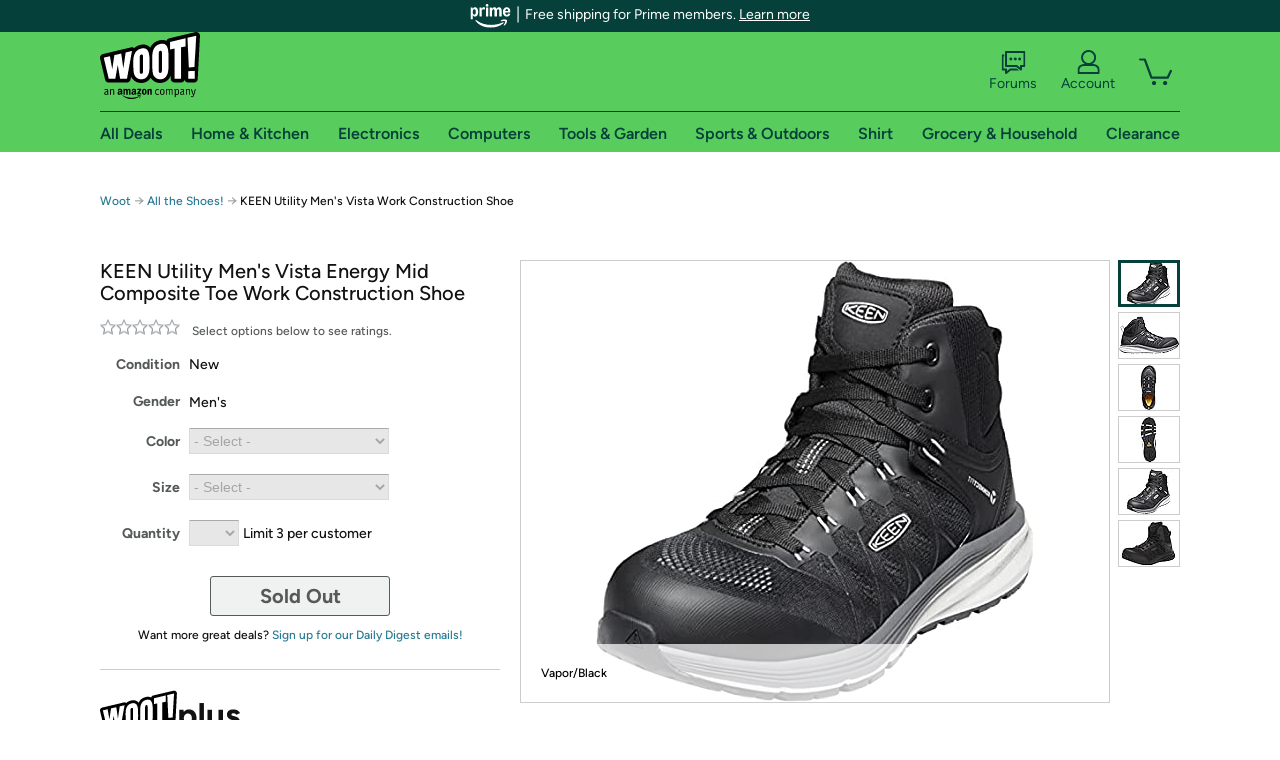

--- FILE ---
content_type: text/html; charset=utf-8
request_url: https://www.woot.com/offers/keen-utility-mens-vista-work-construction-shoe-1?ref=w_cnt_wp_0_39
body_size: 25059
content:



    <!DOCTYPE html>
    <html>
    <head>
        <!--AWS RUM-->
<script>(function (n, i, v, r, s, c, x, z) { x = window.AwsRumClient = { q: [], n: n, i: i, v: v, r: r, c: c }; window[n] = function (c, p) { x.q.push({ c: c, p: p }); }; z = document.createElement('script'); z.async = true; z.src = s; document.head.insertBefore(z, document.head.getElementsByTagName('script')[0]); })('cwr', 'f3691888-3da1-4d69-a78a-bbc88c499553', '1.0.0', 'us-east-1', 'https://client.rum.us-east-1.amazonaws.com/1.5.0/cwr.js', { guestRoleArn: "arn:aws:iam::525508281157:role/RUM-Monitor-us-east-1-525508281157-0063818041461-Unauth", identityPoolId: "us-east-1:9d0ab28f-ed32-4a67-84b0-1a981cafd7fb", endpoint: "https://dataplane.rum.us-east-1.amazonaws.com", telemetries: ["performance", "errors", "http"], allowCookies: true, enableXRay: true });</script>
<!--End AWS RUM-->

        <title>KEEN Utility Men&#39;s Vista Work Construction Shoe</title>
        <link rel="icon" type="image/png" href="https://d3rqdbvvokrlbl.cloudfront.net/lib/Images/favicon/favicon-96x96.2025.png" sizes="96x96" />
<link rel="icon" type="image/svg+xml" href="https://d3rqdbvvokrlbl.cloudfront.net/lib/Images/favicon/favicon.2025.svg" />
<link rel="apple-touch-icon" sizes="180x180" href="https://d3rqdbvvokrlbl.cloudfront.net/lib/Images/favicon/apple-touch-icon.5.png" />
<meta name="apple-mobile-web-app-title" content="Woot!" />


        <link href="https://d3rqdbvvokrlbl.cloudfront.net/styles/shared/layout.53e626251032.less" rel="stylesheet" />
        <link href="https://www.woot.com/offers/keen-utility-mens-vista-work-construction-shoe-1"
              rel="canonical">
        
        <meta content="width=1100" name="viewport" />
        <meta name="google-site-verification" content="OvtTPma0yP_gBPm58WnY3eTo2QcEZerb24x8gTUgiZQ" />
        <script crossorigin="anonymous" src="https://d3rqdbvvokrlbl.cloudfront.net/lib/scripts/shared/jquery-modernizr.53e626251032.js"></script>

        <meta content="2026-01-27T04:43:30.0934361Z" id="timestamp">

            
    <meta property="fb:app_id" content="121800081168103" />
    <meta property="og:description" content="KEEN Utility Men&#39;s Vista Work Construction Shoe" />

            <meta property="og:image" content="https://images-na.ssl-images-amazon.com/images/S/mediaservice.woot.com/f61afe10-b29b-456a-b8c1-17d1f8f8bf8e._AC_SR882,441_.png" />
            <meta property="og:image" content="https://images-na.ssl-images-amazon.com/images/S/mediaservice.woot.com/5b976099-cec3-427d-a472-b8e6d0f5cb6a._AC_SR882,441_.png" />
            <meta property="og:image" content="https://images-na.ssl-images-amazon.com/images/S/mediaservice.woot.com/4ebf8b7c-298f-48f3-8ad0-d156cde6bd85._AC_SR882,441_.png" />
            <meta property="og:image" content="https://images-na.ssl-images-amazon.com/images/S/mediaservice.woot.com/f0ab529b-0201-4ea8-84ce-f29e67ee3c72._AC_SR882,441_.png" />
            <meta property="og:image" content="https://images-na.ssl-images-amazon.com/images/S/mediaservice.woot.com/db66b9ec-b15b-4576-87b3-6b1a182e5d3f._AC_SR882,441_.png" />
            <meta property="og:image" content="https://images-na.ssl-images-amazon.com/images/S/mediaservice.woot.com/9bacde59-03e3-4d9e-9072-4f86bd7c5e85._AC_SR882,441_.jpg" />
    <meta property="og:site_name" content="Woot" />
    <meta property="og:title" content="KEEN Utility Men&#39;s Vista Work Construction Shoe" />
    <meta property="og:url" content="https://www.woot.com/offers/keen-utility-mens-vista-work-construction-shoe-1" />
    <meta property="og:type" content="product" />
                <meta name="twitter:card" content="summary_large_image" />
        <meta name="twitter:site" content="@woot" />
            <meta name="twitter:image" content="https://images-na.ssl-images-amazon.com/images/S/mediaservice.woot.com/f61afe10-b29b-456a-b8c1-17d1f8f8bf8e._AC_SR882,441_.png" />


        <script>
            var googletag = googletag || {};
            googletag.cmd = googletag.cmd || [];
            (function () {
                var gads = document.createElement("script");
                gads.async = true;
                gads.type = "text/javascript";
                var useSSL = "https:" == document.location.protocol;
                gads.src = (useSSL ? "https:" : "http:") + "//www.googletagservices.com/tag/js/gpt.js";
                var node = document.getElementsByTagName("script")[0];
                node.parentNode.insertBefore(gads, node);
            })();
        </script>

        
            <script>
        var googleDataLayer = googleDataLayer || [];
        googleDataLayer.push({
            customDimensions: {
                displayType: 'Desktop',
            },
        });
    </script>

    <!-- Google Tag Manager -->
    <script>
        (function (w, d, s, l, i) {
            w[l] = w[l] || []; w[l].push({
                'gtm.start':
                    new Date().getTime(), event: 'gtm.js'
            }); var f = d.getElementsByTagName(s)[0],
                j = d.createElement(s), dl = l != 'dataLayer' ? '&l=' + l : ''; j.async = true; j.src =
                    '//www.googletagmanager.com/gtm.js?id=' + i + dl; f.parentNode.insertBefore(j, f);
        })(window, document, 'script', 'googleDataLayer', 'GTM-KBS4QP');</script>
    <!-- End Google Tag Manager -->


        

        <!-- Optimizely -->
        <script src="https://cdn.optimizely.com/js/25069340825.js"></script>
        <!-- End Optimizely -->

        
    <link href="https://www.woot.com/offers/keen-utility-mens-vista-work-construction-shoe-1" rel="canonical" />
    <link href="https://d3rqdbvvokrlbl.cloudfront.net/styles/offers/detail.53e626251032.less" rel="stylesheet" />


    <script>
        var offerPurchaseLimit = 3;
        var offerAvailableQuantity = 0;
        var offerItems = [{"Id":"997513e1-a50c-4625-beb7-783de7348c4e","Asin":"B08JPPYQXB","AmazonPrice":null,"Attributes":[{"Key":"Color","Value":"Vapor/Black"},{"Key":"Size","Value":"9.5"}],"FormattedDiscount":"46% off","FormattedListPrice":"$129.99","FormattedSalePrice":"$69.99","FormattedWarrantyPrice":null,"Key":"Vapor/Black|9.5","ListPrice":129.99,"Quantity":0,"SalePrice":69.99,"SKU":"TP78743A","TotalReviews":null,"WarrantyPrice":null,"WarrantyTerm":null,"WarrantyUrl":null},{"Id":"513f4e53-e588-4a89-8298-a054dce9cae4","Asin":"B08JPTKKN5","AmazonPrice":null,"Attributes":[{"Key":"Color","Value":"Black/Raven"},{"Key":"Size","Value":"9.5"}],"FormattedDiscount":"","FormattedListPrice":"","FormattedSalePrice":"$69.99","FormattedWarrantyPrice":null,"Key":"Black/Raven|9.5","ListPrice":0,"Quantity":0,"SalePrice":69.99,"SKU":"TP79608A","TotalReviews":null,"WarrantyPrice":null,"WarrantyTerm":null,"WarrantyUrl":null},{"Id":"5cdbee1a-418b-4aa6-9cc2-c6fbad349179","Asin":"B08JP79XGG","AmazonPrice":null,"Attributes":[{"Key":"Color","Value":"Vapor/Black"},{"Key":"Size","Value":"11 Wide"}],"FormattedDiscount":"46% off","FormattedListPrice":"$129.99","FormattedSalePrice":"$69.99","FormattedWarrantyPrice":null,"Key":"Vapor/Black|11 Wide","ListPrice":129.99,"Quantity":0,"SalePrice":69.99,"SKU":"TP78784A","TotalReviews":null,"WarrantyPrice":null,"WarrantyTerm":null,"WarrantyUrl":null},{"Id":"0a7b0922-b8ac-4b35-9d2f-3f1da6667db0","Asin":"B08JP4J7RY","AmazonPrice":null,"Attributes":[{"Key":"Color","Value":"Black/Raven"},{"Key":"Size","Value":"11"}],"FormattedDiscount":"46% off","FormattedListPrice":"$129.95","FormattedSalePrice":"$69.99","FormattedWarrantyPrice":null,"Key":"Black/Raven|11","ListPrice":129.95,"Quantity":0,"SalePrice":69.99,"SKU":"TP75527A","TotalReviews":null,"WarrantyPrice":null,"WarrantyTerm":null,"WarrantyUrl":null},{"Id":"f25485a6-37c0-4fec-90b5-ffd0f7a9f956","Asin":"B08JPX3YMF","AmazonPrice":null,"Attributes":[{"Key":"Color","Value":"Black/Raven"},{"Key":"Size","Value":"13 Wide"}],"FormattedDiscount":"46% off","FormattedListPrice":"$129.95","FormattedSalePrice":"$69.99","FormattedWarrantyPrice":null,"Key":"Black/Raven|13 Wide","ListPrice":129.95,"Quantity":0,"SalePrice":69.99,"SKU":"TP75492A","TotalReviews":null,"WarrantyPrice":null,"WarrantyTerm":null,"WarrantyUrl":null}];
        var usePriceUpdate = true;
        var eventType = "WootPlusEvent";
        var eventId = "4444ee63-03b7-4509-9b87-ac47648b43a0";
        var offerId = "45450149-280f-4aa2-aac3-596ef27d8bb1";
        var offerTitle = "KEEN Utility Men&#39;s Vista Energy Mid Composite Toe Work Construction Shoe";
    </script>


<!-- Longitude Advertisement -->
        <script>
            window.addEventListener("load", function () {
                var s = document.createElement('script');
                s.type = 'text/javascript';
                s.async = true;
                s.src = 'https://lngtd.com/woot.js';
                var h = document.getElementsByTagName('head')[0];
                h.append(s);
            });
        </script>
<!-- End Longitude Advertisement -->

        <style> </style > <script> $(function(){
if (document.location.href.indexOf('woot.com/offers/') < 0) {
    return;
}

var $linksWithWrongUrl = $('a[href="https://admin.woot.com/warranty"]');
if ($linksWithWrongUrl.length === 0) {
    return;
}
$linksWithWrongUrl.attr('href', document.location.origin + '/warranty');
}) </script> <style > </style><style></style >
<script>
$(document).ready(function () { 
$('p, h1, h2, h3, a').filter(':contains("Woot Inc"), :contains("Woot, Inc")').each(function(){$(this).text($(this).text().replace(/Woot,? Inc\.?/g,"Woot LLC")); });
});
</script>
<style ></style>

    </head>

    <body>
        

    <!-- Google Tag Manager (noscript) -->
        <noscript><iframe src="//www.googletagmanager.com/ns.html?id=GTM-KBS4QP"
        height="0" width="0" style="display:none;visibility:hidden" sandbox=""></iframe></noscript>
    <!-- End Google Tag Manager (noscript) -->


        
        <div id="header-container">
            
    
<div class="prime-header global-prime-header" data-test-ui="prime-logo-header">
    <img src="https://d3rqdbvvokrlbl.cloudfront.net/images/prime/prime-logo.svg" class="prime-logo-icon" alt="Logo of Amazon Prime" />
        <span>Free shipping for Prime members. <a href="#" data-test-ui="prime-header-click">Learn more</a></span>
</div>



<section id="prime-modal" data-test-ui="prime-header-open">
    <a href="#" class="close" aria-label="Close" data-test-ui="prime-header-close">X</a>
    <header data-test-ui="prime-header-title">
        <div class="prime-logo"><img src="https://d3rqdbvvokrlbl.cloudfront.net/lib/images/shared/amazon-prime.svg" /></div>
        <h1>Free shipping for Prime members on Woot!</h1>
    </header>
    <div data-test-ui="prime-header-content">
        <p>Woot! customers who are Amazon Prime members can enjoy special shipping benefits on Woot!, including:</p>
        <ul>
            <li>Free Standard shipping on Woot! orders</li>
            <li>Free Express shipping on Shirt.Woot orders</li>
        </ul>
        <p>Amazon Prime membership required. See individual offer pages for shipping details and restrictions. Not valid for international shipping addresses.</p>

            <div class="login-with-amazon" data-test-ui="prime-header-lwa">
                <p>Get started by logging in with Amazon or try a 30-day free trial of Amazon Prime<sup>*</sup></p>
                <a href="https://account.woot.com/Reauthenticate?openLwaModal=True&amp;ref=cnt_prime_lwa" class="auth-lwa-button">Login with Amazon</a>
                <a href=https://www.amazon.com/tryprimefree?ref_=assoc_tag_ph_1427739975520&amp;_encoding=UTF8&amp;camp=1789&amp;creative=9325&amp;linkCode=pf4&amp;tag=woot034-20&amp;linkId=1ec97244b92d7ba41db6dbde37269e59 target="_blank" class="prime-trial-flat-button">Try a 30-day free trial of Amazon Prime</a>
                <p class="re-login"><sup>*</sup>Re-login required on Woot! for benefits to take effect</p>
            </div>
    </div>
</section>



            



<a class="amazon-ingress" href="#" data-test-ui="amazon-ingress"><div class="arrow"></div>Back to Amazon.com</a>

<header id="global-header">
    <div class="header-container">
        <nav class="actions">
            <div class="logo-container">
                <a class="logo-container"     href="https://www.woot.com/?ref=w_ngh_w_2#ref=www.woot.com/header/tab@1.10-woot" data-ref-tag="w_ngh_w_2"
>
                    <img src="https://d3rqdbvvokrlbl.cloudfront.net/lib/images/sites/header/woot-logo.svg" alt="W-O-O-T exclamation. Woooot! an Amazon company." />
                </a>
            </div>
            <div class="actions-list-container menu-items-container">
                <div class="action-box">
                    <ul class="actions-list">
                        <li>
                            <a href="https://forums.woot.com/" class="forums">
                                <svg width="25" height="24" viewBox="0 0 25 24" fill="none"
    xmlns="http://www.w3.org/2000/svg">
    <g clip-path="url(#clip0_503_10326)">
        <g clip-path="url(#clip1_503_10326)">
            <path d="M24.21 1.29C24.03 1.11 23.78 1 23.52 1H5.02004C4.76004 1 4.51004 1.1 4.33004 1.29C4.15004 1.47 4.04004 1.72 4.04004 1.98V15.95C4.04004 16.21 4.14004 16.46 4.33004 16.64C4.52004 16.82 4.76004 16.93 5.02004 16.93H15.21L19.33 20.29C19.62 20.53 20.03 20.58 20.37 20.42C20.71 20.26 20.93 19.91 20.93 19.54V16.93H23.54C23.8 16.93 24.05 16.83 24.23 16.64C24.41 16.46 24.52 16.21 24.52 15.95V1.98C24.52 1.72 24.42 1.47 24.23 1.29H24.21ZM19.94 14.97C19.68 14.97 19.43 15.07 19.25 15.26C19.07 15.44 18.96 15.69 18.96 15.95V17.48L16.17 15.2C16 15.06 15.78 14.98 15.55 14.98H6.00004V2.95H22.55V14.97H19.94Z" fill="#121212"/>
            <path d="M18.6499 7.5C17.8399 7.5 17.1799 8.16 17.1799 8.97C17.1799 9.78 17.8399 10.44 18.6499 10.44C19.4599 10.44 20.1199 9.78 20.1199 8.97C20.1199 8.16 19.4599 7.5 18.6499 7.5Z" fill="#121212"/>
            <path d="M14.27 7.5C13.46 7.5 12.8 8.16 12.8 8.97C12.8 9.78 13.46 10.44 14.27 10.44C15.08 10.44 15.74 9.78 15.74 8.97C15.74 8.16 15.08 7.5 14.27 7.5Z" fill="#121212"/>
            <path d="M9.90005 7.5C9.09005 7.5 8.43005 8.16 8.43005 8.97C8.43005 9.78 9.09005 10.44 9.90005 10.44C10.7101 10.44 11.3701 9.78 11.3701 8.97C11.3701 8.16 10.7101 7.5 9.90005 7.5Z" fill="#121212"/>
            <path d="M15.69 18.49H9.45C9.22 18.49 9.01 18.57 8.83 18.71L6.04 20.99V19.46C6.04 19.2 5.94 18.95 5.75 18.77C5.56 18.59 5.32 18.48 5.06 18.48H2.45V6.41997H3.16V4.46997H1.48C1.22 4.46997 0.97 4.56997 0.79 4.75997C0.61 4.93997 0.5 5.18997 0.5 5.44997V19.46C0.5 19.72 0.6 19.97 0.79 20.15C0.97 20.33 1.22 20.44 1.48 20.44H4.09V23.05C4.09 23.43 4.31 23.77 4.65 23.93C4.99 24.09 5.39 24.04 5.69 23.8L9.81 20.44H18.08L15.7 18.49H15.69Z" fill="#121212"/>
        </g>
    </g>
    <g transform="translate(25,0)" clip-path="url(#clip0_504_10390)">
        <g clip-path="url(#clip1_504_10390)">
            <path d="M24.21 1.29C24.03 1.11 23.78 1 23.52 1H5.02004C4.76004 1 4.51004 1.1 4.33004 1.29C4.15004 1.47 4.04004 1.72 4.04004 1.98V15.95C4.04004 16.21 4.14004 16.46 4.33004 16.64C4.51004 16.82 4.76004 16.93 5.02004 16.93H15.21L19.33 20.29C19.62 20.53 20.03 20.58 20.37 20.42C20.71 20.26 20.93 19.91 20.93 19.54V16.93H23.54C23.8 16.93 24.05 16.83 24.23 16.64C24.41 16.45 24.52 16.21 24.52 15.95V1.98C24.52 1.72 24.42 1.47 24.23 1.29H24.21ZM9.90004 10.43C9.09004 10.43 8.43004 9.77 8.43004 8.96C8.43004 8.15 9.09004 7.49 9.90004 7.49C10.71 7.49 11.37 8.15 11.37 8.96C11.37 9.77 10.71 10.43 9.90004 10.43ZM14.27 10.43C13.46 10.43 12.8 9.77 12.8 8.96C12.8 8.15 13.46 7.49 14.27 7.49C15.08 7.49 15.74 8.15 15.74 8.96C15.74 9.77 15.08 10.43 14.27 10.43ZM18.65 10.43C17.84 10.43 17.18 9.77 17.18 8.96C17.18 8.15 17.84 7.49 18.65 7.49C19.46 7.49 20.12 8.15 20.12 8.96C20.12 9.77 19.46 10.43 18.65 10.43Z" fill="#121212"/>
            <path d="M15.69 18.49H9.45C9.22 18.49 9.01 18.57 8.83 18.71L6.04 20.99V19.46C6.04 19.2 5.94 18.95 5.75 18.77C5.56 18.59 5.32 18.48 5.06 18.48H2.45V6.41997H3.16V4.46997H1.48C1.22 4.46997 0.97 4.56997 0.79 4.75997C0.61 4.93997 0.5 5.18997 0.5 5.44997V19.46C0.5 19.72 0.6 19.97 0.79 20.15C0.97 20.33 1.22 20.44 1.48 20.44H4.09V23.05C4.09 23.43 4.31 23.77 4.65 23.93C4.99 24.09 5.39 24.04 5.69 23.8L9.81 20.44H18.08L15.7 18.49H15.69Z" fill="#121212"/>
        </g>
    </g>
    <defs>
        <clipPath id="clip0_503_10326">
            <rect width="24" height="24" fill="white" transform="translate(0.5)"/>
        </clipPath>
        <clipPath id="clip1_503_10326">
            <rect width="24" height="23.02" fill="white" transform="translate(0.5 1)"/>
        </clipPath>
        <clipPath id="clip0_504_10390">
            <rect width="24" height="24" fill="white" transform="translate(0.5)"/>
        </clipPath>
        <clipPath id="clip1_504_10390">
            <rect width="24" height="23.02" fill="white" transform="translate(0.5 1)"/>
        </clipPath>
    </defs>
</svg>

                                Forums
                            </a>
                        </li>
                        <li>
<div id="account" class="logged-out">
    <div id="welcome" data-header-ref="ngh">
            <div class="shows-user-drop">
                <a class="signin account">
                    <svg width="25" height="24" viewBox="0 0 25 24" fill="none"
    xmlns="http://www.w3.org/2000/svg">
    <g clip-path="url(#clip0_503_10282)">
        <path d="M21.78 15.72C20.62 14.69 19.04 14.07 17.31 14.07H16.25C18.55 12.79 20.11 10.33 20.11 7.51C20.11 3.36 16.75 0 12.6 0C8.45 0 5.08 3.36 5.08 7.51C5.08 10.33 6.64 12.79 8.94 14.07H7.88C6.15 14.07 4.57 14.69 3.41 15.72C2.25 16.75 1.5 18.22 1.5 19.85V23C1.5 23.25 1.6 23.51 1.79 23.69C1.97 23.87 2.22 23.98 2.48 23.98H22.71C22.97 23.98 23.22 23.88 23.4 23.69C23.58 23.51 23.69 23.26 23.69 23V19.85C23.69 18.22 22.94 16.75 21.78 15.73V15.72ZM8.67 11.44C7.66 10.43 7.04 9.05 7.04 7.51C7.04 5.97 7.66 4.59 8.67 3.58C9.68 2.57 11.06 1.95 12.6 1.95C14.14 1.95 15.52 2.57 16.53 3.58C17.54 4.59 18.16 5.97 18.16 7.51C18.16 9.05 17.54 10.43 16.53 11.44C15.52 12.45 14.14 13.07 12.6 13.07C11.06 13.07 9.68 12.45 8.67 11.44ZM21.73 22.02H3.45V19.85C3.45 18.83 3.91 17.9 4.7 17.19C5.49 16.48 6.62 16.03 7.87 16.03H17.29C18.55 16.03 19.67 16.48 20.46 17.19C21.25 17.9 21.71 18.83 21.71 19.85V22.02H21.73Z" fill="#121212"/>
    </g>
    <g transform="translate(25,0)" clip-path="url(#clip0_504_10402)">
        <path d="M21.78 15.72C20.62 14.69 19.04 14.07 17.31 14.07H16.25C18.55 12.79 20.11 10.33 20.11 7.51C20.11 3.36 16.75 0 12.6 0C8.45 0 5.08 3.36 5.08 7.51C5.08 10.33 6.64 12.79 8.94 14.07H7.88C6.15 14.07 4.57 14.69 3.41 15.72C2.25 16.75 1.5 18.22 1.5 19.85V23C1.5 23.25 1.6 23.51 1.79 23.69C1.97 23.87 2.22 23.98 2.48 23.98H22.71C22.97 23.98 23.22 23.88 23.4 23.69C23.58 23.51 23.69 23.26 23.69 23V19.85C23.69 18.22 22.94 16.75 21.78 15.73V15.72Z" fill="#121212"/>
    </g>
    <defs>
        <clipPath id="clip0_503_10282">
            <rect width="22.19" height="23.97" fill="white" transform="translate(1.5)"/>
        </clipPath>
        <clipPath id="clip0_504_10402">
            <rect width="22.19" height="23.97" fill="white" transform="translate(1.5)"/>
        </clipPath>
    </defs>
</svg>
                    Account
                </a>
            </div>
            <div class="acct-option-list">
                <ul>
                    <li>
                        <a class="signin">Sign in</a>
                    </li>
                    <li>
                        <a class="signup">New to Woot? - Sign up</a>
                    </li>
                    <li>
                        <a href="https://account.woot.com/?ref=ngh_act_ya_dd_so">Your Account</a>
                    </li>
                    <li>
                        <a href="https://account.woot.com/purchasehistory?ref=ngh_act_syb_so">Stuff You Bought</a>
                    </li>
                    <li>
                        <a href="https://support.woot.com/?ref=ngh_act_spt_so">Customer Service</a>
                    </li>
                    <li>
                        <a href="https://www.woot.com/feedback?ref=ngh_act_fdbk_so">Feedback</a>
                    </li>
                </ul>
            </div>
    </div>
</div>
</li>
                        <li>


<div data-minicart-hassoldoutitems="false" data-minicart-ref-tag="ngh_mc_crt" id="minicart">
        <a aria-label="Shopping Cart" class="count" href="https://www.woot.com/cart?ref=w_ngh_mc_icon#ref=www.woot.com/header"></a>
        <div class="loading"></div>
</div>
</li>
                    </ul>
                </div>
            </div>
        </nav>
        <nav class="categories">
                <div id="category-tab-everything-woot" class="category everything-woot retail  ">
                    <a     href="https://www.woot.com/alldeals?ref=w_ngh_et_1#ref=www.woot.com/header/tab@0.10-everything" data-ref-tag="w_ngh_et_1"
 class="tab"><span class="title">All Deals</span></a>



<section id="lazy-e4742696-341c-48b6-a291-1301742b1297" class="lazy-container drop-down" data-lazy-url="https://www.woot.com/sites/headercategoryflyout?category=Everything.Woot&amp;tabIndex=0&amp;tabCount=10&amp;ref=w_ngh_et_1" data-lazy-target="#category-tab-everything-woot" data-lazy-trigger="mouseover touchstart">
    <span class="loading"></span>
</section>
                </div>
                <div id="category-tab-home-woot" class="category home-woot retail  ">
                    <a     href="https://www.woot.com/category/home?ref=w_ngh_hm_3#ref=www.woot.com/header/tab@2.10-home" data-ref-tag="w_ngh_hm_3"
 class="tab"><span class="title">Home &amp; Kitchen</span></a>



<section id="lazy-e3e89361-0139-4cdf-bd41-39d6adc69923" class="lazy-container drop-down" data-lazy-url="https://www.woot.com/sites/headercategoryflyout?category=Home.Woot&amp;tabIndex=2&amp;tabCount=10&amp;ref=w_ngh_hm_3" data-lazy-target="#category-tab-home-woot" data-lazy-trigger="mouseover touchstart">
    <span class="loading"></span>
</section>
                </div>
                <div id="category-tab-electronics-woot" class="category electronics-woot retail  ">
                    <a     href="https://www.woot.com/category/electronics?ref=w_ngh_el_4#ref=www.woot.com/header/tab@3.10-electronics" data-ref-tag="w_ngh_el_4"
 class="tab"><span class="title">Electronics</span></a>



<section id="lazy-996d441b-a0c4-48b6-aaea-24c827833174" class="lazy-container drop-down" data-lazy-url="https://www.woot.com/sites/headercategoryflyout?category=Electronics.Woot&amp;tabIndex=3&amp;tabCount=10&amp;ref=w_ngh_el_4" data-lazy-target="#category-tab-electronics-woot" data-lazy-trigger="mouseover touchstart">
    <span class="loading"></span>
</section>
                </div>
                <div id="category-tab-computers-woot" class="category computers-woot retail  ">
                    <a     href="https://www.woot.com/category/computers?ref=w_ngh_cp_5#ref=www.woot.com/header/tab@4.10-computers" data-ref-tag="w_ngh_cp_5"
 class="tab"><span class="title">Computers</span></a>



<section id="lazy-44784cc6-933b-4442-be18-6d25f7b986bb" class="lazy-container drop-down" data-lazy-url="https://www.woot.com/sites/headercategoryflyout?category=Computers.Woot&amp;tabIndex=4&amp;tabCount=10&amp;ref=w_ngh_cp_5" data-lazy-target="#category-tab-computers-woot" data-lazy-trigger="mouseover touchstart">
    <span class="loading"></span>
</section>
                </div>
                <div id="category-tab-tools-woot" class="category tools-woot retail  ">
                    <a     href="https://www.woot.com/category/tools?ref=w_ngh_tg_6#ref=www.woot.com/header/tab@5.10-tools" data-ref-tag="w_ngh_tg_6"
 class="tab"><span class="title">Tools &amp; Garden</span></a>



<section id="lazy-017fd3e6-4b71-42cb-8597-6d4d0ab59553" class="lazy-container drop-down" data-lazy-url="https://www.woot.com/sites/headercategoryflyout?category=Tools.Woot&amp;tabIndex=5&amp;tabCount=10&amp;ref=w_ngh_tg_6" data-lazy-target="#category-tab-tools-woot" data-lazy-trigger="mouseover touchstart">
    <span class="loading"></span>
</section>
                </div>
                <div id="category-tab-sport-woot" class="category sport-woot retail  ">
                    <a     href="https://www.woot.com/category/sport?ref=w_ngh_sp_7#ref=www.woot.com/header/tab@6.10-sport" data-ref-tag="w_ngh_sp_7"
 class="tab"><span class="title">Sports &amp; Outdoors</span></a>



<section id="lazy-73316495-1084-432d-a1de-8158717c58c7" class="lazy-container drop-down" data-lazy-url="https://www.woot.com/sites/headercategoryflyout?category=Sport.Woot&amp;tabIndex=6&amp;tabCount=10&amp;ref=w_ngh_sp_7" data-lazy-target="#category-tab-sport-woot" data-lazy-trigger="mouseover touchstart">
    <span class="loading"></span>
</section>
                </div>
                <div id="category-tab-shirt-woot" class="category shirt-woot retail  ">
                    <a     href="https://shirt.woot.com/?ref=w_ngh_sh_8#ref=www.woot.com/header/tab@7.10-shirt" data-ref-tag="w_ngh_sh_8"
 class="tab"><span class="title">Shirt</span></a>



<section id="lazy-ca4344c7-acbe-46f1-bfe3-52a5af8e41fa" class="lazy-container drop-down" data-lazy-url="https://www.woot.com/sites/headercategoryflyout?category=Shirt.Woot&amp;tabIndex=7&amp;tabCount=10&amp;ref=w_ngh_sh_8" data-lazy-target="#category-tab-shirt-woot" data-lazy-trigger="mouseover touchstart">
    <span class="loading"></span>
</section>
                </div>
                <div id="category-tab-grocery-woot" class="category grocery-woot retail  ">
                    <a     href="https://www.woot.com/category/grocery?ref=w_ngh_gr_9#ref=www.woot.com/header/tab@8.10-grocery" data-ref-tag="w_ngh_gr_9"
 class="tab"><span class="title">Grocery &amp; Household</span></a>



<section id="lazy-a64f8af5-4b53-41cf-9e6b-47d0032dd4c8" class="lazy-container drop-down" data-lazy-url="https://www.woot.com/sites/headercategoryflyout?category=Grocery.Woot&amp;tabIndex=8&amp;tabCount=10&amp;ref=w_ngh_gr_9" data-lazy-target="#category-tab-grocery-woot" data-lazy-trigger="mouseover touchstart">
    <span class="loading"></span>
</section>
                </div>
                <div id="category-tab-sellout-woot" class="category sellout-woot retail  ">
                    <a     href="https://www.woot.com/category/sellout?ref=w_ngh_so_10#ref=www.woot.com/header/tab@9.10-sellout" data-ref-tag="w_ngh_so_10"
 class="tab"><span class="title">Clearance</span></a>



<section id="lazy-3b969ba6-79eb-46cd-8b8b-6c10e7230151" class="lazy-container drop-down" data-lazy-url="https://www.woot.com/sites/headercategoryflyout?category=Sellout.Woot&amp;tabIndex=9&amp;tabCount=10&amp;ref=w_ngh_so_10" data-lazy-target="#category-tab-sellout-woot" data-lazy-trigger="mouseover touchstart">
    <span class="loading"></span>
</section>
                </div>
        </nav>
    </div>
</header>
        </div>
        


        

    <nav id="breadcrumbs" class="">
        <ol>
                <li><a href="https://www.woot.com/?ref=w_cnt_odet_w_crum_1">Woot</a></li>


            <span class="arrow">&rarr;</span>
                <li><a href="https://www.woot.com/plus/all-the-shoes-1?ref=w_cnt_odet_w_crum_2_wp">All the Shoes!</a></li>
                <span class="arrow">&rarr;</span>
                <li>KEEN Utility Men&#39;s Vista Work Construction Shoe</li>
                    </ol>
    </nav>

        






<div id="content" class="wootplus soldout" data-amazon-lightbox="">
    <section id="basics">
                <section id="product-info">
            <article id="description" class="">
                <div id="quantity-alert" class="alert-box error" style="display: none;"><span>Hey, you can only buy 3 of these.</span><br />Leave some for the rest of us!<br /><a href="https://www.woot.com/cart">Update the quantity in your cart.</a></div>
                <div id="attribute-alerts">
                </div>
                                <div id="attribute-selector">
                    <header>
                        <h1>KEEN Utility Men&#39;s Vista Energy Mid Composite Toe Work Construction Shoe</h1>
                    </header>


                        <div id="ratings-reviews-summary" data-bind="template: { name: 'rating-summary-template', data: selectedItem }"></div>


<script id="rating-summary-template" type="text/html">
    <div class="ui-product-detail-rr-container-no-active" data-bind="if: !$data">
        <span class="ui-rr-star-container ux-rr-star">
            <span class="ui-rr-star-icon ui-rr-star-0"></span>
        </span>
        <span class="ui-rr-review-label">Select options below to see ratings.</span>
    </div>

        <div class="ui-product-detail-rr-container-no-reviews" data-bind="if: $data == 'no reviews'">
            <span class="ui-rr-review-label">This product has not been rated yet.</span>
        </div>

    <div class="ui-product-detail-rr-container" data-bind="if: $data && $data != 'no reviews' && totalReviewCount() > 0">
        <div class="ui-rr-star-popover-container">
            <span class="ui-rr-star-container ux-rr-star">
                <span data-bind="attr: { 'class': 'ui-rr-star-icon ' + starCountClass() }"></span>
                <!-- ko if: $data.shouldBeLink -->
                    <span class="ui-rr-down-arrow"></span>
                <!-- /ko -->
            </span>
            <!-- ko if: $data.shouldBeLink -->
                <div class="ui-rr-popover ux-rr-popover">
                    <div class="ui-rr-arrow-border">
                        <div class="ui-rr-up-arrow"></div>
                    </div>
                    <div class="ui-rr-popover-logo"></div>
                    <div class="ui-rr-star-label">
                        <span data-bind="text: averageOverallRating"></span> out of 5 stars
                    </div>
                    <div class="ui-rr-hist-container">
                        <div data-bind="foreach: starCounts">
                            <div>
                                <span class="ui-rr-hist-star-link ux-rr-hist-star-link">
                                    <a data-bind="attr: { href: $parent.reviewsUrl() + '&filter=' + starNumber() }">
                                        <span class="ui-rr-link-label ux-rr-hist-star-link-label"><span data-bind="text: starNumber"></span> Star</span>
                                        <span class="ui-rr-hist-link-container ux-rr-hist-link-container">
                                            <span class="ui-rr-hist-bar-container"><span class="ui-rr-hist-bar" data-bind="style : { width: starPct }"></span></span>
                                        </span>
                                    </a>
                                </span>
                                <span class="ui-rr-hist-bar-label" data-bind="text: starPct"></span>
                            </div>
                        </div>
                    </div>
                    <a data-bind="attr: { href: reviewsUrl }" class="ui-rr-popover-link-out">
                        See all reviews
                        <span class="ui-rr-right-arrow"></span>
                    </a>
                </div>
            <!-- /ko -->
        </div>
        <!-- ko if: $data.shouldBeLink -->
            <a class="ui-rr-review-label" data-bind="attr: { href: reviewsUrl }"><span data-bind="text: totalReviewCountText"></span> Amazon rating<span data-bind="if: totalReviewCount() > 1">s</span></a>
        <!-- /ko -->
        <!-- ko if: !$data.shouldBeLink -->
            <span class="ui-rr-review-label"><span data-bind="text: totalReviewCountText"></span> Amazon rating<span data-bind="if: totalReviewCount() > 1">s</span></span>
        <!-- /ko -->
    </div>
</script>


                    <div class="attributes">
                            <div class="attribute global static condition">
                                <label for="attr-condition">Condition</label>
                                <span id="attr-condition" class="new">New</span>
                            </div>
                            <div class="attribute global static gender">
                                <label for="attr-gender">Gender</label>
                                <span id="attr-gender" class="men&#39;s">Men&#39;s</span>
                            </div>
                                                    <div class="item-attributes">
                                    <div class="attribute">
                                        <label for="attr-color">Color</label>
                                        
                                        <select  id="attr-color" name="Color">
                                            <option value="none">- Select -</option>
                                                <option value="Vapor/Black">Vapor/Black</option>
                                                <option value="Black/Raven">Black/Raven</option>
                                        </select>
                                    </div>
                                    <div class="attribute">
                                        <label for="attr-size">Size</label>
                                        
                                        <select  id="attr-size" name="Size">
                                            <option value="none">- Select -</option>
                                                <option value="9.5">9.5</option>
                                                <option value="11 Wide">11 Wide</option>
                                                <option value="11">11</option>
                                                <option value="13 Wide">13 Wide</option>
                                        </select>
                                    </div>
                            </div>
                        <div class="item-details"></div>
                        <div class="attribute global quantity">
                            <label for="attr-quantity">Quantity</label>
                            <select  id="attr-quantity" name="Quantity">
                                    <option disabled value="1">1</option>
                                    <option disabled value="2">2</option>
                                    <option disabled value="3">3</option>
                            </select>
                            <span>Limit 3 per customer</span>
                            <p class="limited-quantity" style="display: none;">Hurry only <span class="remaining-quantity">1</span> left!</p>
                        </div>

                        
                                            </div>

                    <div class="checkout-button-message-container">
                                <a class="primary-button offer-detail soldout">Sold Out</a>

                            <div class="sold-out-message">
                            </div>
                                                    <p>Want more great deals? <a href="https://account.woot.com/welcome?ap=signup&amp;returnUrl=https://www.woot.com/offers/keen-utility-mens-vista-work-construction-shoe-1?ref=w_cnt_odet_ddsu#signup" class="want-more-deals-text">Sign up for our Daily Digest emails!</a></p>
                    </div>
                </div>
                
            </article>
            <article id="write-up">
            </article>
        </section>
            <aside id="event">
                <a class="logo" href="https://www.woot.com/plus/all-the-shoes-1"><img src="https://d3rqdbvvokrlbl.cloudfront.net/Images/offers/wootplus.svg" alt="WootPlus" height="44" width="140" /></a>
                <h1>All the Shoes!</h1>
                <p>WALK ALL THE THE THINGS!</p>
                <footer>


<a class="tertiary-button" href="https://forums.woot.com/t/1232002">
    <div class="button" data-link-text="Start the discussion">Start the discussion</div>
        <span class="counter ">0</span>
</a>
                    <p><a href="https://www.woot.com/plus/all-the-shoes-1?ref=w_cnt_odet_etpg">Go to event page</a></p>
                </footer>
            </aside>

            <section id="advertisement-detail1">
                
    <aside class="advertisement" style="text-align: center">
            <div class="Medium Rectangle" id="cdm-zone-02"></div>
            <div class="advertisement-text">Advertisement</div>
            <footer>
            </footer>
    </aside>

            </section>
    </section>
    <section id="more-info">
        <div id="gallery">
            
                <div class="photo fullsize-0 current no-zoom" data-zoom-height="441" data-zoom-url="https://d3gqasl9vmjfd8.cloudfront.net/f61afe10-b29b-456a-b8c1-17d1f8f8bf8e.png" data-zoom-width="588">
                    <img src="https://d3gqasl9vmjfd8.cloudfront.net/f61afe10-b29b-456a-b8c1-17d1f8f8bf8e.png" height="441" />
                        <span>Vapor/Black</span>
                </div>
                <div class="photo fullsize-1  no-zoom" data-zoom-height="441" data-zoom-url="https://d3gqasl9vmjfd8.cloudfront.net/5b976099-cec3-427d-a472-b8e6d0f5cb6a.png" data-zoom-width="588">
                    <img src="https://d3gqasl9vmjfd8.cloudfront.net/5b976099-cec3-427d-a472-b8e6d0f5cb6a.png" height="441" />
                        <span>Vapor/Black</span>
                </div>
                <div class="photo fullsize-2  no-zoom" data-zoom-height="441" data-zoom-url="https://d3gqasl9vmjfd8.cloudfront.net/4ebf8b7c-298f-48f3-8ad0-d156cde6bd85.png" data-zoom-width="588">
                    <img src="https://d3gqasl9vmjfd8.cloudfront.net/4ebf8b7c-298f-48f3-8ad0-d156cde6bd85.png" height="441" />
                        <span>Vapor/Black</span>
                </div>
                <div class="photo fullsize-3  no-zoom" data-zoom-height="441" data-zoom-url="https://d3gqasl9vmjfd8.cloudfront.net/f0ab529b-0201-4ea8-84ce-f29e67ee3c72.png" data-zoom-width="588">
                    <img src="https://d3gqasl9vmjfd8.cloudfront.net/f0ab529b-0201-4ea8-84ce-f29e67ee3c72.png" height="441" />
                        <span>Vapor/Black</span>
                </div>
                <div class="photo fullsize-4  no-zoom" data-zoom-height="441" data-zoom-url="https://d3gqasl9vmjfd8.cloudfront.net/db66b9ec-b15b-4576-87b3-6b1a182e5d3f.png" data-zoom-width="588">
                    <img src="https://d3gqasl9vmjfd8.cloudfront.net/db66b9ec-b15b-4576-87b3-6b1a182e5d3f.png" height="441" />
                        <span>Vapor/Black</span>
                </div>
                <div class="photo fullsize-5  no-zoom" data-zoom-height="576" data-zoom-url="https://d3gqasl9vmjfd8.cloudfront.net/83f4f193-2852-4208-bbaa-f45b3185e12c.jpg" data-zoom-width="768">
                    <img src="https://d3gqasl9vmjfd8.cloudfront.net/9bacde59-03e3-4d9e-9072-4f86bd7c5e85.jpg" height="441" />
                        <span>Black/Raven</span>
                </div>
            <div id="gallery-zoom"></div>

            <nav>
                <div class="thumbnail-container ">
                    <ul>

                            <li class="current">
                                <a href="?ref=w_cnt_odet_pic_1#fullsize-0" title="Vapor/Black" data-thumbnails-ref-tag="w_cnt_odet_pic_1">
                                    <img src="https://images-na.ssl-images-amazon.com/images/S/mediaservice.woot.com/f61afe10-b29b-456a-b8c1-17d1f8f8bf8e._AC_SR60,45_.png" />
                                    <div class="inner-border"></div>
                                </a>
                            </li>
                            <li class="">
                                <a href="?ref=w_cnt_odet_pic_2#fullsize-1" title="Vapor/Black" data-thumbnails-ref-tag="w_cnt_odet_pic_2">
                                    <img src="https://images-na.ssl-images-amazon.com/images/S/mediaservice.woot.com/5b976099-cec3-427d-a472-b8e6d0f5cb6a._AC_SR60,45_.png" />
                                    <div class="inner-border"></div>
                                </a>
                            </li>
                            <li class="">
                                <a href="?ref=w_cnt_odet_pic_3#fullsize-2" title="Vapor/Black" data-thumbnails-ref-tag="w_cnt_odet_pic_3">
                                    <img src="https://images-na.ssl-images-amazon.com/images/S/mediaservice.woot.com/4ebf8b7c-298f-48f3-8ad0-d156cde6bd85._AC_SR60,45_.png" />
                                    <div class="inner-border"></div>
                                </a>
                            </li>
                            <li class="">
                                <a href="?ref=w_cnt_odet_pic_4#fullsize-3" title="Vapor/Black" data-thumbnails-ref-tag="w_cnt_odet_pic_4">
                                    <img src="https://images-na.ssl-images-amazon.com/images/S/mediaservice.woot.com/f0ab529b-0201-4ea8-84ce-f29e67ee3c72._AC_SR60,45_.png" />
                                    <div class="inner-border"></div>
                                </a>
                            </li>
                            <li class="">
                                <a href="?ref=w_cnt_odet_pic_5#fullsize-4" title="Vapor/Black" data-thumbnails-ref-tag="w_cnt_odet_pic_5">
                                    <img src="https://images-na.ssl-images-amazon.com/images/S/mediaservice.woot.com/db66b9ec-b15b-4576-87b3-6b1a182e5d3f._AC_SR60,45_.png" />
                                    <div class="inner-border"></div>
                                </a>
                            </li>
                            <li class="">
                                <a href="?ref=w_cnt_odet_pic_6#fullsize-5" title="Black/Raven" data-thumbnails-ref-tag="w_cnt_odet_pic_6">
                                    <img src="https://images-na.ssl-images-amazon.com/images/S/mediaservice.woot.com/9bacde59-03e3-4d9e-9072-4f86bd7c5e85._AC_SR60,45_.jpg" />
                                    <div class="inner-border"></div>
                                </a>
                            </li>
                    </ul>
                </div>
            </nav>
        </div>
        <section id="details" class="tab-container">
            <nav>
                <ul>
                            <li class=current><a href="#tab=features" data-click-ref-tag="w_cnt_odet_feat">Features</a></li>
                            <li ><a href="#tab=specs" data-click-ref-tag="w_cnt_odet_spec">Specs</a></li>
                            <li ><a href="#tab=sales-stats" data-click-ref-tag="w_cnt_odet_stat">Sales Stats</a></li>

                </ul>
            </nav>
            <div class="tab-content">
                        <section id="tab-features" class="tab current">
                            <h1>Features</h1>
                            
<article class="primary-content">

<ul>
	<li>Imported</li>
	<li>Rubber sole</li>
	<li>Shaft measures approximately 5" from arch</li>
	<li>Heel measures approximately 1.5-1.9"</li>
	<li>COMPOSITE TOE: Left and right asymmetrical, non-metallic carbon-fiber toes, a composite material, offer an unobtrusive fit and are 15% lighter than steel; The Vista Energy Mid work boots meet or exceed ASTM F2412 and F2413 M I/75 and C/75 Standards</li>
	<li>TRACTION: Oil- and slip-resistant, non-marking, rubber outsoles are used for improved traction that meet or exceed ASTM F1677 MARK II and ASTM F2913 SATRA Non-Slip Testing Standards; Non-mutilating uppers reduce the chance of marking surfaces</li>
	<li>WATER RESISTANT: Moisture-wicking textile lining transports moisture away from feet; Water-resistant leather provides a barrier against liquid absorption and helps preserve the quality of the leather over time</li>
	<li>SUPPORT: These boots are made with KONNECTFIT heel-capture system for a locked-in feel, and 100% non-metallic construction for passing through metal detectors; A nylon shank used for midfoot support, and torsion stability</li>
	<li>COMFORT: Made with KEEN.ReGEN a lightweight, compression-resisting midsole providing 50% more energy return than standard EVA foam for lasting support and comfort; CleansportNXT provides natural odor protection using probiotics</li>
</ul>

<p style="box-sizing: border-box; list-style: disc; overflow-wrap: break-word; margin: 0px;"><b>Shipping Note:</b> Shipping to Alaska, Hawaii, PO Boxes, and APO addresses is not available for this item</p>

<p><b>Warranty:</b> <a href="/warranty" target="_blank">90 Day Woot Limited Warranty</a></p>
</article>
<div class="secondary-content">
    

    
        <aside class="sales-stats-snapshot">
            <h1><a href="#tab=sales-stats">Sales Stats Snapshot</a></h1>
            <div class="module">
                <div>
                    <h2>Quantity Breakdown</h2>
                    
<ul class="horizontal-bar-chart">
        <li>
            <span class="percentage">100%</span>
            <span class="value">bought 1</span>
            <span class="bar" style="width:100%;"></span>
        </li>
        <li>
            <span class="percentage">0%</span>
            <span class="value">bought 2</span>
            <span class="bar" style="width:0%;"></span>
        </li>
        <li>
            <span class="percentage">0%</span>
            <span class="value">bought 3</span>
            <span class="bar" style="width:0%;"></span>
        </li>
</ul>
                </div>
            </div>
                <div class="module">
                    <div>
                        

<dl>
    <dt>Speed to First Woot:</dt>
    <dd>
13h 20m 1.880s    </dd>
</dl>

                    </div>
                </div>
            <a href="#tab=sales-stats">See full sales stats</a>
        </aside>
</div>

                            <div class="specs-preview">
                                <h1>Specs</h1>
                                <p><span class="a-size-base a-text-bold a-text-caps" style="box-sizing: border-box; font-weight: 700 !important; text-transform: uppercase !important; font-size: 14px; line-height: 20px !important; color: rgb(15, 17, 17); font-family: &quot;Amazon Ember&quot;, Arial, sans-serif; font-style: normal; font-variant-ligatures: normal; font-variant-caps: normal; letter-spacing: normal; orphans: 2; text-align: left; text-indent: 0px; white-space: normal; widows: 2; word-spacing: 0px; -webkit-text-stroke-width: 0px; background-color: rgb(255, 255, 255); text-decoration-thickness: initial; text-decoration-style: initial; text-decoration-color: initial;">US BOOT SIZE</span></p>

<div class="a-section a-spacing-base a-spacing-top-base" style="box-sizing: border-box; margin-bottom: 0px; margin-top: 12px !important; color: rgb(15, 17, 17); font-family: &quot;Amazon Ember&quot;, Arial, sans-serif; font-size: 14px; font-style: normal; font-variant-ligatures: normal; font-variant-caps: normal; font-weight: 400; letter-spacing: normal; orphans: 2; text-align: left; text-indent: 0px; text-transform: none; white-space: normal; widows: 2; word-spacing: 0px; -webkit-text-stroke-width: 0px; background-color: rgb(255, 255, 255); text-decoration-thickness: initial; text-decoration-style: initial; text-decoration-color: initial;">
<div class="a-scroller" style="box-sizing: border-box; width: 397.802px; height: 579px; overflow: auto;">
<table class="a-bordered a-size-base" id="fit-sizechartv2-0-table-0" style="box-sizing: border-box; margin-bottom: 22px; border-collapse: collapse; width: 397.802px; font-size: 14px !important; line-height: 20px !important; border: 1px solid rgb(187, 191, 191); border-spacing: 0px;">
	<tbody style="box-sizing: border-box;">
		<tr style="box-sizing: border-box; background-color: rgb(240, 242, 242);">
			<th style="box-sizing: border-box; vertical-align: top; text-align: left; padding: 7px 14px 6px; border-bottom: 1px solid rgb(187, 191, 191); background-color: rgb(240, 242, 242);">Brand Size</th>
			<th style="box-sizing: border-box; vertical-align: top; text-align: left; padding: 7px 14px 6px; border-bottom: 1px solid rgb(187, 191, 191); background-color: rgb(240, 242, 242);">UK</th>
			<th style="box-sizing: border-box; vertical-align: top; text-align: left; padding: 7px 14px 6px; border-bottom: 1px solid rgb(187, 191, 191); background-color: rgb(240, 242, 242);">Europe</th>
			<th style="box-sizing: border-box; vertical-align: top; text-align: left; padding: 7px 14px 6px; border-bottom: 1px solid rgb(187, 191, 191); background-color: rgb(240, 242, 242);">Japan</th>
			<th style="box-sizing: border-box; vertical-align: top; text-align: left; padding: 7px 14px 6px; border-bottom: 1px solid rgb(187, 191, 191); background-color: rgb(240, 242, 242);">Heel to toe</th>
		</tr>
		<tr style="box-sizing: border-box; background-color: rgb(255, 255, 255);">
			<td style="box-sizing: border-box; vertical-align: top; padding: 7px 14px 6px; border-bottom: 1px solid rgb(187, 191, 191);">7</td>
			<td class="a-nowrap" style="box-sizing: border-box; vertical-align: top; padding: 7px 14px 6px; white-space: nowrap; border-bottom: 1px solid rgb(187, 191, 191);">6</td>
			<td class="a-nowrap" style="box-sizing: border-box; vertical-align: top; padding: 7px 14px 6px; white-space: nowrap; border-bottom: 1px solid rgb(187, 191, 191);">39.5</td>
			<td class="a-nowrap" style="box-sizing: border-box; vertical-align: top; padding: 7px 14px 6px; white-space: nowrap; border-bottom: 1px solid rgb(187, 191, 191);">25</td>
			<td class="a-nowrap" style="box-sizing: border-box; vertical-align: top; padding: 7px 14px 6px; white-space: nowrap; border-bottom: 1px solid rgb(187, 191, 191);">24.4</td>
		</tr>
		<tr style="box-sizing: border-box; background-color: rgb(240, 242, 242);">
			<td style="box-sizing: border-box; vertical-align: top; padding: 7px 14px 6px; border-bottom: 1px solid rgb(187, 191, 191);">7.5</td>
			<td class="a-nowrap" style="box-sizing: border-box; vertical-align: top; padding: 7px 14px 6px; white-space: nowrap; border-bottom: 1px solid rgb(187, 191, 191);">6.5</td>
			<td class="a-nowrap" style="box-sizing: border-box; vertical-align: top; padding: 7px 14px 6px; white-space: nowrap; border-bottom: 1px solid rgb(187, 191, 191);">40</td>
			<td class="a-nowrap" style="box-sizing: border-box; vertical-align: top; padding: 7px 14px 6px; white-space: nowrap; border-bottom: 1px solid rgb(187, 191, 191);">25.5</td>
			<td class="a-nowrap" style="box-sizing: border-box; vertical-align: top; padding: 7px 14px 6px; white-space: nowrap; border-bottom: 1px solid rgb(187, 191, 191);">24.8</td>
		</tr>
		<tr style="box-sizing: border-box; background-color: rgb(255, 255, 255);">
			<td style="box-sizing: border-box; vertical-align: top; padding: 7px 14px 6px; border-bottom: 1px solid rgb(187, 191, 191);">8</td>
			<td class="a-nowrap" style="box-sizing: border-box; vertical-align: top; padding: 7px 14px 6px; white-space: nowrap; border-bottom: 1px solid rgb(187, 191, 191);">7</td>
			<td class="a-nowrap" style="box-sizing: border-box; vertical-align: top; padding: 7px 14px 6px; white-space: nowrap; border-bottom: 1px solid rgb(187, 191, 191);">40.5</td>
			<td class="a-nowrap" style="box-sizing: border-box; vertical-align: top; padding: 7px 14px 6px; white-space: nowrap; border-bottom: 1px solid rgb(187, 191, 191);">26</td>
			<td class="a-nowrap" style="box-sizing: border-box; vertical-align: top; padding: 7px 14px 6px; white-space: nowrap; border-bottom: 1px solid rgb(187, 191, 191);">25.4</td>
		</tr>
		<tr style="box-sizing: border-box; background-color: rgb(240, 242, 242);">
			<td style="box-sizing: border-box; vertical-align: top; padding: 7px 14px 6px; border-bottom: 1px solid rgb(187, 191, 191);">8.5</td>
			<td class="a-nowrap" style="box-sizing: border-box; vertical-align: top; padding: 7px 14px 6px; white-space: nowrap; border-bottom: 1px solid rgb(187, 191, 191);">7.5</td>
			<td class="a-nowrap" style="box-sizing: border-box; vertical-align: top; padding: 7px 14px 6px; white-space: nowrap; border-bottom: 1px solid rgb(187, 191, 191);">41</td>
			<td class="a-nowrap" style="box-sizing: border-box; vertical-align: top; padding: 7px 14px 6px; white-space: nowrap; border-bottom: 1px solid rgb(187, 191, 191);">26.5</td>
			<td class="a-nowrap" style="box-sizing: border-box; vertical-align: top; padding: 7px 14px 6px; white-space: nowrap; border-bottom: 1px solid rgb(187, 191, 191);">25.7</td>
		</tr>
		<tr style="box-sizing: border-box; background-color: rgb(255, 255, 255);">
			<td style="box-sizing: border-box; vertical-align: top; padding: 7px 14px 6px; border-bottom: 1px solid rgb(187, 191, 191);">9</td>
			<td class="a-nowrap" style="box-sizing: border-box; vertical-align: top; padding: 7px 14px 6px; white-space: nowrap; border-bottom: 1px solid rgb(187, 191, 191);">8</td>
			<td class="a-nowrap" style="box-sizing: border-box; vertical-align: top; padding: 7px 14px 6px; white-space: nowrap; border-bottom: 1px solid rgb(187, 191, 191);">42</td>
			<td class="a-nowrap" style="box-sizing: border-box; vertical-align: top; padding: 7px 14px 6px; white-space: nowrap; border-bottom: 1px solid rgb(187, 191, 191);">27</td>
			<td class="a-nowrap" style="box-sizing: border-box; vertical-align: top; padding: 7px 14px 6px; white-space: nowrap; border-bottom: 1px solid rgb(187, 191, 191);">26</td>
		</tr>
		<tr style="box-sizing: border-box; background-color: rgb(240, 242, 242);">
			<td style="box-sizing: border-box; vertical-align: top; padding: 7px 14px 6px; border-bottom: 1px solid rgb(187, 191, 191);">9.5</td>
			<td class="a-nowrap" style="box-sizing: border-box; vertical-align: top; padding: 7px 14px 6px; white-space: nowrap; border-bottom: 1px solid rgb(187, 191, 191);">8.5</td>
			<td class="a-nowrap" style="box-sizing: border-box; vertical-align: top; padding: 7px 14px 6px; white-space: nowrap; border-bottom: 1px solid rgb(187, 191, 191);">42.5</td>
			<td class="a-nowrap" style="box-sizing: border-box; vertical-align: top; padding: 7px 14px 6px; white-space: nowrap; border-bottom: 1px solid rgb(187, 191, 191);">27.5</td>
			<td class="a-nowrap" style="box-sizing: border-box; vertical-align: top; padding: 7px 14px 6px; white-space: nowrap; border-bottom: 1px solid rgb(187, 191, 191);">26.7</td>
		</tr>
		<tr style="box-sizing: border-box; background-color: rgb(255, 255, 255);">
			<td style="box-sizing: border-box; vertical-align: top; padding: 7px 14px 6px; border-bottom: 1px solid rgb(187, 191, 191);">10</td>
			<td class="a-nowrap" style="box-sizing: border-box; vertical-align: top; padding: 7px 14px 6px; white-space: nowrap; border-bottom: 1px solid rgb(187, 191, 191);">9</td>
			<td class="a-nowrap" style="box-sizing: border-box; vertical-align: top; padding: 7px 14px 6px; white-space: nowrap; border-bottom: 1px solid rgb(187, 191, 191);">43</td>
			<td class="a-nowrap" style="box-sizing: border-box; vertical-align: top; padding: 7px 14px 6px; white-space: nowrap; border-bottom: 1px solid rgb(187, 191, 191);">28</td>
			<td class="a-nowrap" style="box-sizing: border-box; vertical-align: top; padding: 7px 14px 6px; white-space: nowrap; border-bottom: 1px solid rgb(187, 191, 191);">27</td>
		</tr>
		<tr style="box-sizing: border-box; background-color: rgb(240, 242, 242);">
			<td style="box-sizing: border-box; vertical-align: top; padding: 7px 14px 6px; border-bottom: 1px solid rgb(187, 191, 191);">10.5</td>
			<td class="a-nowrap" style="box-sizing: border-box; vertical-align: top; padding: 7px 14px 6px; white-space: nowrap; border-bottom: 1px solid rgb(187, 191, 191);">9.5</td>
			<td class="a-nowrap" style="box-sizing: border-box; vertical-align: top; padding: 7px 14px 6px; white-space: nowrap; border-bottom: 1px solid rgb(187, 191, 191);">44</td>
			<td class="a-nowrap" style="box-sizing: border-box; vertical-align: top; padding: 7px 14px 6px; white-space: nowrap; border-bottom: 1px solid rgb(187, 191, 191);">28.5</td>
			<td class="a-nowrap" style="box-sizing: border-box; vertical-align: top; padding: 7px 14px 6px; white-space: nowrap; border-bottom: 1px solid rgb(187, 191, 191);">27.3</td>
		</tr>
		<tr style="box-sizing: border-box; background-color: rgb(255, 255, 255);">
			<td style="box-sizing: border-box; vertical-align: top; padding: 7px 14px 6px; border-bottom: 1px solid rgb(187, 191, 191);">11</td>
			<td class="a-nowrap" style="box-sizing: border-box; vertical-align: top; padding: 7px 14px 6px; white-space: nowrap; border-bottom: 1px solid rgb(187, 191, 191);">10</td>
			<td class="a-nowrap" style="box-sizing: border-box; vertical-align: top; padding: 7px 14px 6px; white-space: nowrap; border-bottom: 1px solid rgb(187, 191, 191);">44.5</td>
			<td class="a-nowrap" style="box-sizing: border-box; vertical-align: top; padding: 7px 14px 6px; white-space: nowrap; border-bottom: 1px solid rgb(187, 191, 191);">29</td>
			<td class="a-nowrap" style="box-sizing: border-box; vertical-align: top; padding: 7px 14px 6px; white-space: nowrap; border-bottom: 1px solid rgb(187, 191, 191);">27.9</td>
		</tr>
		<tr style="box-sizing: border-box; background-color: rgb(240, 242, 242);">
			<td style="box-sizing: border-box; vertical-align: top; padding: 7px 14px 6px; border-bottom: 1px solid rgb(187, 191, 191);">11.5</td>
			<td class="a-nowrap" style="box-sizing: border-box; vertical-align: top; padding: 7px 14px 6px; white-space: nowrap; border-bottom: 1px solid rgb(187, 191, 191);">10.5</td>
			<td class="a-nowrap" style="box-sizing: border-box; vertical-align: top; padding: 7px 14px 6px; white-space: nowrap; border-bottom: 1px solid rgb(187, 191, 191);">45</td>
			<td class="a-nowrap" style="box-sizing: border-box; vertical-align: top; padding: 7px 14px 6px; white-space: nowrap; border-bottom: 1px solid rgb(187, 191, 191);">29.5</td>
			<td class="a-nowrap" style="box-sizing: border-box; vertical-align: top; padding: 7px 14px 6px; white-space: nowrap; border-bottom: 1px solid rgb(187, 191, 191);">28.3</td>
		</tr>
		<tr style="box-sizing: border-box; background-color: rgb(255, 255, 255);">
			<td style="box-sizing: border-box; vertical-align: top; padding: 7px 14px 6px; border-bottom: 1px solid rgb(187, 191, 191);">12</td>
			<td class="a-nowrap" style="box-sizing: border-box; vertical-align: top; padding: 7px 14px 6px; white-space: nowrap; border-bottom: 1px solid rgb(187, 191, 191);">11</td>
			<td class="a-nowrap" style="box-sizing: border-box; vertical-align: top; padding: 7px 14px 6px; white-space: nowrap; border-bottom: 1px solid rgb(187, 191, 191);">46</td>
			<td class="a-nowrap" style="box-sizing: border-box; vertical-align: top; padding: 7px 14px 6px; white-space: nowrap; border-bottom: 1px solid rgb(187, 191, 191);">30</td>
			<td class="a-nowrap" style="box-sizing: border-box; vertical-align: top; padding: 7px 14px 6px; white-space: nowrap; border-bottom: 1px solid rgb(187, 191, 191);">28.6</td>
		</tr>
		<tr style="box-sizing: border-box; background-color: rgb(240, 242, 242);">
			<td style="box-sizing: border-box; vertical-align: top; padding: 7px 14px 6px; border-bottom: 1px solid rgb(187, 191, 191);">13</td>
			<td class="a-nowrap" style="box-sizing: border-box; vertical-align: top; padding: 7px 14px 6px; white-space: nowrap; border-bottom: 1px solid rgb(187, 191, 191);">12</td>
			<td class="a-nowrap" style="box-sizing: border-box; vertical-align: top; padding: 7px 14px 6px; white-space: nowrap; border-bottom: 1px solid rgb(187, 191, 191);">47</td>
			<td class="a-nowrap" style="box-sizing: border-box; vertical-align: top; padding: 7px 14px 6px; white-space: nowrap; border-bottom: 1px solid rgb(187, 191, 191);">31</td>
			<td class="a-nowrap" style="box-sizing: border-box; vertical-align: top; padding: 7px 14px 6px; white-space: nowrap; border-bottom: 1px solid rgb(187, 191, 191);">29.4</td>
		</tr>
		<tr style="box-sizing: border-box; background-color: rgb(255, 255, 255);">
			<td style="box-sizing: border-box; vertical-align: top; padding: 7px 14px 6px; border-bottom: 1px solid rgb(187, 191, 191);">14</td>
			<td class="a-nowrap" style="box-sizing: border-box; vertical-align: top; padding: 7px 14px 6px; white-space: nowrap; border-bottom: 1px solid rgb(187, 191, 191);">13</td>
			<td class="a-nowrap" style="box-sizing: border-box; vertical-align: top; padding: 7px 14px 6px; white-space: nowrap; border-bottom: 1px solid rgb(187, 191, 191);">47.5</td>
			<td class="a-nowrap" style="box-sizing: border-box; vertical-align: top; padding: 7px 14px 6px; white-space: nowrap; border-bottom: 1px solid rgb(187, 191, 191);">32</td>
			<td class="a-nowrap" style="box-sizing: border-box; vertical-align: top; padding: 7px 14px 6px; white-space: nowrap; border-bottom: 1px solid rgb(187, 191, 191);">30.2</td>
		</tr>
		<tr style="box-sizing: border-box; background-color: rgb(240, 242, 242);">
			<td style="box-sizing: border-box; vertical-align: top; padding: 7px 14px 6px; border-bottom: 1px solid rgb(187, 191, 191);">15</td>
			<td class="a-nowrap" style="box-sizing: border-box; vertical-align: top; padding: 7px 14px 6px; white-space: nowrap; border-bottom: 1px solid rgb(187, 191, 191);">14</td>
			<td class="a-nowrap" style="box-sizing: border-box; vertical-align: top; padding: 7px 14px 6px; white-space: nowrap; border-bottom: 1px solid rgb(187, 191, 191);">48</td>
			<td class="a-nowrap" style="box-sizing: border-box; vertical-align: top; padding: 7px 14px 6px; white-space: nowrap; border-bottom: 1px solid rgb(187, 191, 191);">33</td>
			<td class="a-nowrap" style="box-sizing: border-box; vertical-align: top; padding: 7px 14px 6px; white-space: nowrap; border-bottom: 1px solid rgb(187, 191, 191);">31</td>
		</tr>
		<tr style="box-sizing: border-box; background-color: rgb(255, 255, 255);">
			<td style="box-sizing: border-box; vertical-align: top; padding: 7px 14px 6px; border-bottom: 1px solid rgb(187, 191, 191);">16</td>
			<td class="a-nowrap" style="box-sizing: border-box; vertical-align: top; padding: 7px 14px 6px; white-space: nowrap; border-bottom: 1px solid rgb(187, 191, 191);">15</td>
			<td class="a-nowrap" style="box-sizing: border-box; vertical-align: top; padding: 7px 14px 6px; white-space: nowrap; border-bottom: 1px solid rgb(187, 191, 191);">48.5</td>
			<td class="a-nowrap" style="box-sizing: border-box; vertical-align: top; padding: 7px 14px 6px; white-space: nowrap; border-bottom: 1px solid rgb(187, 191, 191);">34</td>
			<td class="a-nowrap" style="box-sizing: border-box; vertical-align: top; padding: 7px 14px 6px; white-space: nowrap; border-bottom: 1px solid rgb(187, 191, 191);">31.8</td>
		</tr>
		<tr style="box-sizing: border-box; background-color: rgb(240, 242, 242);">
			<td style="box-sizing: border-box; vertical-align: top; padding: 7px 14px 6px; border-bottom: 1px solid rgb(187, 191, 191);">17</td>
			<td class="a-nowrap" style="box-sizing: border-box; vertical-align: top; padding: 7px 14px 6px; white-space: nowrap; border-bottom: 1px solid rgb(187, 191, 191);">16</td>
			<td class="a-nowrap" style="box-sizing: border-box; vertical-align: top; padding: 7px 14px 6px; white-space: nowrap; border-bottom: 1px solid rgb(187, 191, 191);">49</td>
			<td class="a-nowrap" style="box-sizing: border-box; vertical-align: top; padding: 7px 14px 6px; white-space: nowrap; border-bottom: 1px solid rgb(187, 191, 191);">35</td>
			<td class="a-nowrap" style="box-sizing: border-box; vertical-align: top; padding: 7px 14px 6px; white-space: nowrap; border-bottom: 1px solid rgb(187, 191, 191);">32.6</td>
		</tr>
	</tbody>
</table>
</div>
</div>

<p><span class="prokeys-snippet-text"><strong>In the Box:</strong></span></p>

<ul>
	<li><span class="prokeys-snippet-text">(1) KEEN Utility Men's Vista Energy Mid Composite Toe Work Construction Shoe, Vapor/Black</span></li>
</ul>
                            </div>
                        </section>
                        <section id="tab-specs" class="tab">
                            <h1>Specs</h1>
                            <p><span class="a-size-base a-text-bold a-text-caps" style="box-sizing: border-box; font-weight: 700 !important; text-transform: uppercase !important; font-size: 14px; line-height: 20px !important; color: rgb(15, 17, 17); font-family: &quot;Amazon Ember&quot;, Arial, sans-serif; font-style: normal; font-variant-ligatures: normal; font-variant-caps: normal; letter-spacing: normal; orphans: 2; text-align: left; text-indent: 0px; white-space: normal; widows: 2; word-spacing: 0px; -webkit-text-stroke-width: 0px; background-color: rgb(255, 255, 255); text-decoration-thickness: initial; text-decoration-style: initial; text-decoration-color: initial;">US BOOT SIZE</span></p>

<div class="a-section a-spacing-base a-spacing-top-base" style="box-sizing: border-box; margin-bottom: 0px; margin-top: 12px !important; color: rgb(15, 17, 17); font-family: &quot;Amazon Ember&quot;, Arial, sans-serif; font-size: 14px; font-style: normal; font-variant-ligatures: normal; font-variant-caps: normal; font-weight: 400; letter-spacing: normal; orphans: 2; text-align: left; text-indent: 0px; text-transform: none; white-space: normal; widows: 2; word-spacing: 0px; -webkit-text-stroke-width: 0px; background-color: rgb(255, 255, 255); text-decoration-thickness: initial; text-decoration-style: initial; text-decoration-color: initial;">
<div class="a-scroller" style="box-sizing: border-box; width: 397.802px; height: 579px; overflow: auto;">
<table class="a-bordered a-size-base" id="fit-sizechartv2-0-table-0" style="box-sizing: border-box; margin-bottom: 22px; border-collapse: collapse; width: 397.802px; font-size: 14px !important; line-height: 20px !important; border: 1px solid rgb(187, 191, 191); border-spacing: 0px;">
	<tbody style="box-sizing: border-box;">
		<tr style="box-sizing: border-box; background-color: rgb(240, 242, 242);">
			<th style="box-sizing: border-box; vertical-align: top; text-align: left; padding: 7px 14px 6px; border-bottom: 1px solid rgb(187, 191, 191); background-color: rgb(240, 242, 242);">Brand Size</th>
			<th style="box-sizing: border-box; vertical-align: top; text-align: left; padding: 7px 14px 6px; border-bottom: 1px solid rgb(187, 191, 191); background-color: rgb(240, 242, 242);">UK</th>
			<th style="box-sizing: border-box; vertical-align: top; text-align: left; padding: 7px 14px 6px; border-bottom: 1px solid rgb(187, 191, 191); background-color: rgb(240, 242, 242);">Europe</th>
			<th style="box-sizing: border-box; vertical-align: top; text-align: left; padding: 7px 14px 6px; border-bottom: 1px solid rgb(187, 191, 191); background-color: rgb(240, 242, 242);">Japan</th>
			<th style="box-sizing: border-box; vertical-align: top; text-align: left; padding: 7px 14px 6px; border-bottom: 1px solid rgb(187, 191, 191); background-color: rgb(240, 242, 242);">Heel to toe</th>
		</tr>
		<tr style="box-sizing: border-box; background-color: rgb(255, 255, 255);">
			<td style="box-sizing: border-box; vertical-align: top; padding: 7px 14px 6px; border-bottom: 1px solid rgb(187, 191, 191);">7</td>
			<td class="a-nowrap" style="box-sizing: border-box; vertical-align: top; padding: 7px 14px 6px; white-space: nowrap; border-bottom: 1px solid rgb(187, 191, 191);">6</td>
			<td class="a-nowrap" style="box-sizing: border-box; vertical-align: top; padding: 7px 14px 6px; white-space: nowrap; border-bottom: 1px solid rgb(187, 191, 191);">39.5</td>
			<td class="a-nowrap" style="box-sizing: border-box; vertical-align: top; padding: 7px 14px 6px; white-space: nowrap; border-bottom: 1px solid rgb(187, 191, 191);">25</td>
			<td class="a-nowrap" style="box-sizing: border-box; vertical-align: top; padding: 7px 14px 6px; white-space: nowrap; border-bottom: 1px solid rgb(187, 191, 191);">24.4</td>
		</tr>
		<tr style="box-sizing: border-box; background-color: rgb(240, 242, 242);">
			<td style="box-sizing: border-box; vertical-align: top; padding: 7px 14px 6px; border-bottom: 1px solid rgb(187, 191, 191);">7.5</td>
			<td class="a-nowrap" style="box-sizing: border-box; vertical-align: top; padding: 7px 14px 6px; white-space: nowrap; border-bottom: 1px solid rgb(187, 191, 191);">6.5</td>
			<td class="a-nowrap" style="box-sizing: border-box; vertical-align: top; padding: 7px 14px 6px; white-space: nowrap; border-bottom: 1px solid rgb(187, 191, 191);">40</td>
			<td class="a-nowrap" style="box-sizing: border-box; vertical-align: top; padding: 7px 14px 6px; white-space: nowrap; border-bottom: 1px solid rgb(187, 191, 191);">25.5</td>
			<td class="a-nowrap" style="box-sizing: border-box; vertical-align: top; padding: 7px 14px 6px; white-space: nowrap; border-bottom: 1px solid rgb(187, 191, 191);">24.8</td>
		</tr>
		<tr style="box-sizing: border-box; background-color: rgb(255, 255, 255);">
			<td style="box-sizing: border-box; vertical-align: top; padding: 7px 14px 6px; border-bottom: 1px solid rgb(187, 191, 191);">8</td>
			<td class="a-nowrap" style="box-sizing: border-box; vertical-align: top; padding: 7px 14px 6px; white-space: nowrap; border-bottom: 1px solid rgb(187, 191, 191);">7</td>
			<td class="a-nowrap" style="box-sizing: border-box; vertical-align: top; padding: 7px 14px 6px; white-space: nowrap; border-bottom: 1px solid rgb(187, 191, 191);">40.5</td>
			<td class="a-nowrap" style="box-sizing: border-box; vertical-align: top; padding: 7px 14px 6px; white-space: nowrap; border-bottom: 1px solid rgb(187, 191, 191);">26</td>
			<td class="a-nowrap" style="box-sizing: border-box; vertical-align: top; padding: 7px 14px 6px; white-space: nowrap; border-bottom: 1px solid rgb(187, 191, 191);">25.4</td>
		</tr>
		<tr style="box-sizing: border-box; background-color: rgb(240, 242, 242);">
			<td style="box-sizing: border-box; vertical-align: top; padding: 7px 14px 6px; border-bottom: 1px solid rgb(187, 191, 191);">8.5</td>
			<td class="a-nowrap" style="box-sizing: border-box; vertical-align: top; padding: 7px 14px 6px; white-space: nowrap; border-bottom: 1px solid rgb(187, 191, 191);">7.5</td>
			<td class="a-nowrap" style="box-sizing: border-box; vertical-align: top; padding: 7px 14px 6px; white-space: nowrap; border-bottom: 1px solid rgb(187, 191, 191);">41</td>
			<td class="a-nowrap" style="box-sizing: border-box; vertical-align: top; padding: 7px 14px 6px; white-space: nowrap; border-bottom: 1px solid rgb(187, 191, 191);">26.5</td>
			<td class="a-nowrap" style="box-sizing: border-box; vertical-align: top; padding: 7px 14px 6px; white-space: nowrap; border-bottom: 1px solid rgb(187, 191, 191);">25.7</td>
		</tr>
		<tr style="box-sizing: border-box; background-color: rgb(255, 255, 255);">
			<td style="box-sizing: border-box; vertical-align: top; padding: 7px 14px 6px; border-bottom: 1px solid rgb(187, 191, 191);">9</td>
			<td class="a-nowrap" style="box-sizing: border-box; vertical-align: top; padding: 7px 14px 6px; white-space: nowrap; border-bottom: 1px solid rgb(187, 191, 191);">8</td>
			<td class="a-nowrap" style="box-sizing: border-box; vertical-align: top; padding: 7px 14px 6px; white-space: nowrap; border-bottom: 1px solid rgb(187, 191, 191);">42</td>
			<td class="a-nowrap" style="box-sizing: border-box; vertical-align: top; padding: 7px 14px 6px; white-space: nowrap; border-bottom: 1px solid rgb(187, 191, 191);">27</td>
			<td class="a-nowrap" style="box-sizing: border-box; vertical-align: top; padding: 7px 14px 6px; white-space: nowrap; border-bottom: 1px solid rgb(187, 191, 191);">26</td>
		</tr>
		<tr style="box-sizing: border-box; background-color: rgb(240, 242, 242);">
			<td style="box-sizing: border-box; vertical-align: top; padding: 7px 14px 6px; border-bottom: 1px solid rgb(187, 191, 191);">9.5</td>
			<td class="a-nowrap" style="box-sizing: border-box; vertical-align: top; padding: 7px 14px 6px; white-space: nowrap; border-bottom: 1px solid rgb(187, 191, 191);">8.5</td>
			<td class="a-nowrap" style="box-sizing: border-box; vertical-align: top; padding: 7px 14px 6px; white-space: nowrap; border-bottom: 1px solid rgb(187, 191, 191);">42.5</td>
			<td class="a-nowrap" style="box-sizing: border-box; vertical-align: top; padding: 7px 14px 6px; white-space: nowrap; border-bottom: 1px solid rgb(187, 191, 191);">27.5</td>
			<td class="a-nowrap" style="box-sizing: border-box; vertical-align: top; padding: 7px 14px 6px; white-space: nowrap; border-bottom: 1px solid rgb(187, 191, 191);">26.7</td>
		</tr>
		<tr style="box-sizing: border-box; background-color: rgb(255, 255, 255);">
			<td style="box-sizing: border-box; vertical-align: top; padding: 7px 14px 6px; border-bottom: 1px solid rgb(187, 191, 191);">10</td>
			<td class="a-nowrap" style="box-sizing: border-box; vertical-align: top; padding: 7px 14px 6px; white-space: nowrap; border-bottom: 1px solid rgb(187, 191, 191);">9</td>
			<td class="a-nowrap" style="box-sizing: border-box; vertical-align: top; padding: 7px 14px 6px; white-space: nowrap; border-bottom: 1px solid rgb(187, 191, 191);">43</td>
			<td class="a-nowrap" style="box-sizing: border-box; vertical-align: top; padding: 7px 14px 6px; white-space: nowrap; border-bottom: 1px solid rgb(187, 191, 191);">28</td>
			<td class="a-nowrap" style="box-sizing: border-box; vertical-align: top; padding: 7px 14px 6px; white-space: nowrap; border-bottom: 1px solid rgb(187, 191, 191);">27</td>
		</tr>
		<tr style="box-sizing: border-box; background-color: rgb(240, 242, 242);">
			<td style="box-sizing: border-box; vertical-align: top; padding: 7px 14px 6px; border-bottom: 1px solid rgb(187, 191, 191);">10.5</td>
			<td class="a-nowrap" style="box-sizing: border-box; vertical-align: top; padding: 7px 14px 6px; white-space: nowrap; border-bottom: 1px solid rgb(187, 191, 191);">9.5</td>
			<td class="a-nowrap" style="box-sizing: border-box; vertical-align: top; padding: 7px 14px 6px; white-space: nowrap; border-bottom: 1px solid rgb(187, 191, 191);">44</td>
			<td class="a-nowrap" style="box-sizing: border-box; vertical-align: top; padding: 7px 14px 6px; white-space: nowrap; border-bottom: 1px solid rgb(187, 191, 191);">28.5</td>
			<td class="a-nowrap" style="box-sizing: border-box; vertical-align: top; padding: 7px 14px 6px; white-space: nowrap; border-bottom: 1px solid rgb(187, 191, 191);">27.3</td>
		</tr>
		<tr style="box-sizing: border-box; background-color: rgb(255, 255, 255);">
			<td style="box-sizing: border-box; vertical-align: top; padding: 7px 14px 6px; border-bottom: 1px solid rgb(187, 191, 191);">11</td>
			<td class="a-nowrap" style="box-sizing: border-box; vertical-align: top; padding: 7px 14px 6px; white-space: nowrap; border-bottom: 1px solid rgb(187, 191, 191);">10</td>
			<td class="a-nowrap" style="box-sizing: border-box; vertical-align: top; padding: 7px 14px 6px; white-space: nowrap; border-bottom: 1px solid rgb(187, 191, 191);">44.5</td>
			<td class="a-nowrap" style="box-sizing: border-box; vertical-align: top; padding: 7px 14px 6px; white-space: nowrap; border-bottom: 1px solid rgb(187, 191, 191);">29</td>
			<td class="a-nowrap" style="box-sizing: border-box; vertical-align: top; padding: 7px 14px 6px; white-space: nowrap; border-bottom: 1px solid rgb(187, 191, 191);">27.9</td>
		</tr>
		<tr style="box-sizing: border-box; background-color: rgb(240, 242, 242);">
			<td style="box-sizing: border-box; vertical-align: top; padding: 7px 14px 6px; border-bottom: 1px solid rgb(187, 191, 191);">11.5</td>
			<td class="a-nowrap" style="box-sizing: border-box; vertical-align: top; padding: 7px 14px 6px; white-space: nowrap; border-bottom: 1px solid rgb(187, 191, 191);">10.5</td>
			<td class="a-nowrap" style="box-sizing: border-box; vertical-align: top; padding: 7px 14px 6px; white-space: nowrap; border-bottom: 1px solid rgb(187, 191, 191);">45</td>
			<td class="a-nowrap" style="box-sizing: border-box; vertical-align: top; padding: 7px 14px 6px; white-space: nowrap; border-bottom: 1px solid rgb(187, 191, 191);">29.5</td>
			<td class="a-nowrap" style="box-sizing: border-box; vertical-align: top; padding: 7px 14px 6px; white-space: nowrap; border-bottom: 1px solid rgb(187, 191, 191);">28.3</td>
		</tr>
		<tr style="box-sizing: border-box; background-color: rgb(255, 255, 255);">
			<td style="box-sizing: border-box; vertical-align: top; padding: 7px 14px 6px; border-bottom: 1px solid rgb(187, 191, 191);">12</td>
			<td class="a-nowrap" style="box-sizing: border-box; vertical-align: top; padding: 7px 14px 6px; white-space: nowrap; border-bottom: 1px solid rgb(187, 191, 191);">11</td>
			<td class="a-nowrap" style="box-sizing: border-box; vertical-align: top; padding: 7px 14px 6px; white-space: nowrap; border-bottom: 1px solid rgb(187, 191, 191);">46</td>
			<td class="a-nowrap" style="box-sizing: border-box; vertical-align: top; padding: 7px 14px 6px; white-space: nowrap; border-bottom: 1px solid rgb(187, 191, 191);">30</td>
			<td class="a-nowrap" style="box-sizing: border-box; vertical-align: top; padding: 7px 14px 6px; white-space: nowrap; border-bottom: 1px solid rgb(187, 191, 191);">28.6</td>
		</tr>
		<tr style="box-sizing: border-box; background-color: rgb(240, 242, 242);">
			<td style="box-sizing: border-box; vertical-align: top; padding: 7px 14px 6px; border-bottom: 1px solid rgb(187, 191, 191);">13</td>
			<td class="a-nowrap" style="box-sizing: border-box; vertical-align: top; padding: 7px 14px 6px; white-space: nowrap; border-bottom: 1px solid rgb(187, 191, 191);">12</td>
			<td class="a-nowrap" style="box-sizing: border-box; vertical-align: top; padding: 7px 14px 6px; white-space: nowrap; border-bottom: 1px solid rgb(187, 191, 191);">47</td>
			<td class="a-nowrap" style="box-sizing: border-box; vertical-align: top; padding: 7px 14px 6px; white-space: nowrap; border-bottom: 1px solid rgb(187, 191, 191);">31</td>
			<td class="a-nowrap" style="box-sizing: border-box; vertical-align: top; padding: 7px 14px 6px; white-space: nowrap; border-bottom: 1px solid rgb(187, 191, 191);">29.4</td>
		</tr>
		<tr style="box-sizing: border-box; background-color: rgb(255, 255, 255);">
			<td style="box-sizing: border-box; vertical-align: top; padding: 7px 14px 6px; border-bottom: 1px solid rgb(187, 191, 191);">14</td>
			<td class="a-nowrap" style="box-sizing: border-box; vertical-align: top; padding: 7px 14px 6px; white-space: nowrap; border-bottom: 1px solid rgb(187, 191, 191);">13</td>
			<td class="a-nowrap" style="box-sizing: border-box; vertical-align: top; padding: 7px 14px 6px; white-space: nowrap; border-bottom: 1px solid rgb(187, 191, 191);">47.5</td>
			<td class="a-nowrap" style="box-sizing: border-box; vertical-align: top; padding: 7px 14px 6px; white-space: nowrap; border-bottom: 1px solid rgb(187, 191, 191);">32</td>
			<td class="a-nowrap" style="box-sizing: border-box; vertical-align: top; padding: 7px 14px 6px; white-space: nowrap; border-bottom: 1px solid rgb(187, 191, 191);">30.2</td>
		</tr>
		<tr style="box-sizing: border-box; background-color: rgb(240, 242, 242);">
			<td style="box-sizing: border-box; vertical-align: top; padding: 7px 14px 6px; border-bottom: 1px solid rgb(187, 191, 191);">15</td>
			<td class="a-nowrap" style="box-sizing: border-box; vertical-align: top; padding: 7px 14px 6px; white-space: nowrap; border-bottom: 1px solid rgb(187, 191, 191);">14</td>
			<td class="a-nowrap" style="box-sizing: border-box; vertical-align: top; padding: 7px 14px 6px; white-space: nowrap; border-bottom: 1px solid rgb(187, 191, 191);">48</td>
			<td class="a-nowrap" style="box-sizing: border-box; vertical-align: top; padding: 7px 14px 6px; white-space: nowrap; border-bottom: 1px solid rgb(187, 191, 191);">33</td>
			<td class="a-nowrap" style="box-sizing: border-box; vertical-align: top; padding: 7px 14px 6px; white-space: nowrap; border-bottom: 1px solid rgb(187, 191, 191);">31</td>
		</tr>
		<tr style="box-sizing: border-box; background-color: rgb(255, 255, 255);">
			<td style="box-sizing: border-box; vertical-align: top; padding: 7px 14px 6px; border-bottom: 1px solid rgb(187, 191, 191);">16</td>
			<td class="a-nowrap" style="box-sizing: border-box; vertical-align: top; padding: 7px 14px 6px; white-space: nowrap; border-bottom: 1px solid rgb(187, 191, 191);">15</td>
			<td class="a-nowrap" style="box-sizing: border-box; vertical-align: top; padding: 7px 14px 6px; white-space: nowrap; border-bottom: 1px solid rgb(187, 191, 191);">48.5</td>
			<td class="a-nowrap" style="box-sizing: border-box; vertical-align: top; padding: 7px 14px 6px; white-space: nowrap; border-bottom: 1px solid rgb(187, 191, 191);">34</td>
			<td class="a-nowrap" style="box-sizing: border-box; vertical-align: top; padding: 7px 14px 6px; white-space: nowrap; border-bottom: 1px solid rgb(187, 191, 191);">31.8</td>
		</tr>
		<tr style="box-sizing: border-box; background-color: rgb(240, 242, 242);">
			<td style="box-sizing: border-box; vertical-align: top; padding: 7px 14px 6px; border-bottom: 1px solid rgb(187, 191, 191);">17</td>
			<td class="a-nowrap" style="box-sizing: border-box; vertical-align: top; padding: 7px 14px 6px; white-space: nowrap; border-bottom: 1px solid rgb(187, 191, 191);">16</td>
			<td class="a-nowrap" style="box-sizing: border-box; vertical-align: top; padding: 7px 14px 6px; white-space: nowrap; border-bottom: 1px solid rgb(187, 191, 191);">49</td>
			<td class="a-nowrap" style="box-sizing: border-box; vertical-align: top; padding: 7px 14px 6px; white-space: nowrap; border-bottom: 1px solid rgb(187, 191, 191);">35</td>
			<td class="a-nowrap" style="box-sizing: border-box; vertical-align: top; padding: 7px 14px 6px; white-space: nowrap; border-bottom: 1px solid rgb(187, 191, 191);">32.6</td>
		</tr>
	</tbody>
</table>
</div>
</div>

<p><span class="prokeys-snippet-text"><strong>In the Box:</strong></span></p>

<ul>
	<li><span class="prokeys-snippet-text">(1) KEEN Utility Men's Vista Energy Mid Composite Toe Work Construction Shoe, Vapor/Black</span></li>
</ul>
                        </section>
                        <section id="tab-sales-stats" class="tab">
                            <h1>Sales Stats</h1>
                            <article>

        <div class="module overview">
        <div class="stat">
            <div>
                

<dl>
    <dt>Speed to First Woot:</dt>
    <dd>
13h 20m 1.880s    </dd>
</dl>

            </div>
        </div>
            </div>


        <div class="module breakdowns">
            <div class="stat">
                <h2>
                    Purchaser Experience
                </h2>
                
<ul class="horizontal-bar-chart">
        <li>
            <span class="percentage">0%</span>
            <span class="value">first woot</span>
            <span class="bar" style="width:0%;"></span>
        </li>
        <li>
            <span class="percentage">0%</span>
            <span class="value">second woot</span>
            <span class="bar" style="width:0%;"></span>
        </li>
        <li>
            <span class="percentage">28%</span>
            <span class="value">&lt; 10 woots</span>
            <span class="bar" style="width:28%;"></span>
        </li>
        <li>
            <span class="percentage">28%</span>
            <span class="value">&lt; 25 woots</span>
            <span class="bar" style="width:28%;"></span>
        </li>
        <li>
            <span class="percentage">43%</span>
            <span class="value">≥ 25 woots</span>
            <span class="bar" style="width:43%;"></span>
        </li>
</ul>
            </div>
            <div class="stat">
                <h2>
                    Purchaser Seniority
                </h2>
                
<ul class="horizontal-bar-chart">
        <li>
            <span class="percentage">0%</span>
            <span class="value">joined today</span>
            <span class="bar" style="width:0%;"></span>
        </li>
        <li>
            <span class="percentage">0%</span>
            <span class="value">one week old</span>
            <span class="bar" style="width:0%;"></span>
        </li>
        <li>
            <span class="percentage">0%</span>
            <span class="value">one month old</span>
            <span class="bar" style="width:0%;"></span>
        </li>
        <li>
            <span class="percentage">0%</span>
            <span class="value">one year old</span>
            <span class="bar" style="width:0%;"></span>
        </li>
        <li>
            <span class="percentage">100%</span>
            <span class="value">&gt; one year old</span>
            <span class="bar" style="width:100%;"></span>
        </li>
</ul>
            </div>
            <div class="stat last">
                <h2>
                    Quantity Breakdown
                </h2>
                
<ul class="horizontal-bar-chart">
        <li>
            <span class="percentage">100%</span>
            <span class="value">bought 1</span>
            <span class="bar" style="width:100%;"></span>
        </li>
        <li>
            <span class="percentage">0%</span>
            <span class="value">bought 2</span>
            <span class="bar" style="width:0%;"></span>
        </li>
        <li>
            <span class="percentage">0%</span>
            <span class="value">bought 3</span>
            <span class="bar" style="width:0%;"></span>
        </li>
</ul>
            </div>
        </div>
        <div class="module hourly">
            <div class="stat">
                <h2>
                    Percentage of Sales Per Hour
                </h2>
                <table class="vertical-bar-chart">
    <tbody>
        <tr>
                <td title="0%">
                    <div class="bar" style="height:0%;" title="0%"><span>0%</span></div>
                </td>
                <td title="0%">
                    <div class="bar" style="height:0%;" title="0%"><span>0%</span></div>
                </td>
                <td title="0%">
                    <div class="bar" style="height:0%;" title="0%"><span>0%</span></div>
                </td>
                <td title="0%">
                    <div class="bar" style="height:0%;" title="0%"><span>0%</span></div>
                </td>
                <td title="0%">
                    <div class="bar" style="height:0%;" title="0%"><span>0%</span></div>
                </td>
                <td title="0%">
                    <div class="bar" style="height:0%;" title="0%"><span>0%</span></div>
                </td>
                <td title="0%">
                    <div class="bar" style="height:0%;" title="0%"><span>0%</span></div>
                </td>
                <td title="0%">
                    <div class="bar" style="height:0%;" title="0%"><span>0%</span></div>
                </td>
                <td title="14%">
                    <div class="bar" style="height:45%;" title="14%"><span>14%</span></div>
                </td>
                <td title="0%">
                    <div class="bar" style="height:0%;" title="0%"><span>0%</span></div>
                </td>
                <td title="0%">
                    <div class="bar" style="height:0%;" title="0%"><span>0%</span></div>
                </td>
                <td title="0%">
                    <div class="bar" style="height:0%;" title="0%"><span>0%</span></div>
                </td>
                <td title="0%">
                    <div class="bar" style="height:0%;" title="0%"><span>0%</span></div>
                </td>
                <td title="14%">
                    <div class="bar" style="height:45%;" title="14%"><span>14%</span></div>
                </td>
                <td title="28%">
                    <div class="bar" style="height:90%;" title="28%"><span>28%</span></div>
                </td>
                <td title="14%">
                    <div class="bar" style="height:45%;" title="14%"><span>14%</span></div>
                </td>
                <td title="0%">
                    <div class="bar" style="height:0%;" title="0%"><span>0%</span></div>
                </td>
                <td title="0%">
                    <div class="bar" style="height:0%;" title="0%"><span>0%</span></div>
                </td>
                <td title="0%">
                    <div class="bar" style="height:0%;" title="0%"><span>0%</span></div>
                </td>
                <td title="0%">
                    <div class="bar" style="height:0%;" title="0%"><span>0%</span></div>
                </td>
                <td title="0%">
                    <div class="bar" style="height:0%;" title="0%"><span>0%</span></div>
                </td>
                <td title="14%">
                    <div class="bar" style="height:45%;" title="14%"><span>14%</span></div>
                </td>
                <td title="0%">
                    <div class="bar" style="height:0%;" title="0%"><span>0%</span></div>
                </td>
                <td title="14%">
                    <div class="bar" style="height:45%;" title="14%"><span>14%</span></div>
                </td>
        </tr>
    </tbody>
    <tfoot>
        <tr>
                <th>12</th>
                <th>1</th>
                <th>2</th>
                <th>3</th>
                <th>4</th>
                <th>5</th>
                <th>6</th>
                <th>7</th>
                <th>8</th>
                <th>9</th>
                <th>10</th>
                <th>11</th>
                <th>12</th>
                <th>1</th>
                <th>2</th>
                <th>3</th>
                <th>4</th>
                <th>5</th>
                <th>6</th>
                <th>7</th>
                <th>8</th>
                <th>9</th>
                <th>10</th>
                <th>11</th>
        </tr>
    </tfoot>
</table>
            </div>
        </div>
        <div class="module daily">
            <div class="stat">
                <h2>
                    Percentage of Sales Per Day
                </h2>
                <table class="vertical-bar-chart">
    <tbody>
        <tr>
                <td title="28%">
                    <div class="bar" style="height:90%;" title="28%"><span>28%</span></div>
                </td>
                <td title="14%">
                    <div class="bar" style="height:45%;" title="14%"><span>14%</span></div>
                </td>
                <td title="0%">
                    <div class="bar" style="height:0%;" title="0%"><span>0%</span></div>
                </td>
                <td title="0%">
                    <div class="bar" style="height:0%;" title="0%"><span>0%</span></div>
                </td>
                <td title="0%">
                    <div class="bar" style="height:0%;" title="0%"><span>0%</span></div>
                </td>
                <td title="28%">
                    <div class="bar" style="height:90%;" title="28%"><span>28%</span></div>
                </td>
                <td title="28%">
                    <div class="bar" style="height:90%;" title="28%"><span>28%</span></div>
                </td>
        </tr>
    </tbody>
    <tfoot>
        <tr>
                <th>Mon</th>
                <th>Tue</th>
                <th>Wed</th>
                <th>Thu</th>
                <th>Fri</th>
                <th>Sat</th>
                <th>Sun</th>
        </tr>
    </tfoot>
</table>
            </div>
        </div>
            <div class="module states">
                <div class="stat">
                    <h2>
                        Woots by State
                    </h2>
                    


    <script type="text/javascript" src="https://www.gstatic.com/charts/loader.js"></script>
    <div id="regions_div" style="width: 639px; height: 300px;"></div>
    <div class="map-legend"><span>zero wooters wooting</span><span class="key"></span><span>lots of wooters wooting</span></div>
    <script type="text/javascript">
        google.charts.load('current', {
            'packages': ['geochart'],
        });
        google.charts.setOnLoadCallback(drawRegionsMap);

        function drawRegionsMap() {
            var data = google.visualization.arrayToDataTable([
                ['State', 'Popularity'],
                ["CA", 14.5],["MA", 82.3],["MD", 186.8],["NV", 199.7],["NY", 27.8],["OR", 140.7]
            ]);

            var options = {
                legend: 'none',
                tooltip: {
                    trigger: 'none',
                },
                region: 'US',
                resolution: 'provinces',
                colorAxis: {
                    minValue: 0,
                    colors: [
                        '#FFFFFF',
                        '#00435e',
                    ],
                },
                width: 639,
                height: 300,
            };

            var chart = new google.visualization.GeoChart(document.getElementById('regions_div'));

            chart.draw(data, options);
        }
    </script>

                </div>
            </div>

                            </article>
                        </section>
                        <section id="advertisement-detail2">
                            
    <aside class="advertisement" style="text-align: center">
            <div class="Medium Rectangle" id="cdm-zone-03"></div>
            <div class="advertisement-text">Advertisement</div>
            <footer>
            </footer>
    </aside>

                        </section>

            </div>
        </section>
        <aside class="social" id="social-links"><ul><li class="facebook"><a class="share" href="https://www.facebook.com/sharer.php?&amp;u=https:%2F%2Fwww.woot.com%2Foffers%2Fkeen-utility-mens-vista-work-construction-shoe%3Futm_medium%3Dshare%26utm_source%3Dweb&amp;src=sp" title="share this on Facebook" data-network="facebook" data-action="like" data-id="45450149-280f-4aa2-aac3-596ef27d8bb1" data-type="offer" target="_blank" data-click-ref-tag="soc_cnt_odet_fb"><svg xmlns="http://www.w3.org/2000/svg" viewBox="0 0 50 49.63"><path d="M25,0C11.19,0,0,11.19,0,25c0,12.34,8.94,22.58,20.69,24.62v-17.73h-6.03v-6.9h6.03v-5.51c0-6.27,4.14-10.01,9.85-10.01,2.73,0,5.67.45,5.67.45v6.45h-3.23c-3.1,0-3.67,1.96-3.67,3.93v4.69h6.9l-1.21,6.9h-5.69v17.64h0v.09c11.75-2.04,20.69-12.29,20.69-24.62,0-13.81-11.19-25-25-25" /></svg></a></li><li class="twitter"><a class="share" href="https://twitter.com/share?&amp;url=https:%2F%2Fwww.woot.com%2Foffers%2Fkeen-utility-mens-vista-work-construction-shoe%3Futm_medium%3Dshare%26utm_source%3Dweb&amp;text=KEEN Utility Men&#39;s Vista Work Construction Shoe for %2469.99&amp;via=woot" title="share this on Twitter" data-network="twitter" data-action="tweet" data-id="45450149-280f-4aa2-aac3-596ef27d8bb1" data-type="offer" target="_blank" data-click-ref-tag="soc_cnt_odet_twit"><svg xmlns="http://www.w3.org/2000/svg" viewBox="0 0 50 50"><path d="M25,0C11.19,0,0,11.19,0,25s11.19,25,25,25,25-11.19,25-25S38.81,0,25,0ZM39.01,20.21c.02.27.02.56.02.84,0,8.66-6.58,18.63-18.63,18.63-3.7,0-7.14-1.08-10.04-2.94.52.05,1.04.09,1.57.09,3.06,0,5.89-1.05,8.13-2.8-2.86-.05-5.29-1.95-6.12-4.55.4.08.81.12,1.23.12.61,0,1.18-.08,1.73-.23-2.99-.59-5.25-3.24-5.25-6.42v-.09c.89.5,1.9.79,2.97.82-1.76-1.17-2.92-3.18-2.92-5.45,0-1.2.32-2.32.89-3.3,3.23,3.97,8.05,6.57,13.5,6.84-.12-.49-.17-.98-.17-1.49,0-3.62,2.93-6.55,6.55-6.55,1.88,0,3.58.79,4.78,2.06,1.49-.29,2.9-.84,4.16-1.59-.49,1.52-1.52,2.81-2.88,3.62,1.32-.15,2.57-.51,3.75-1.02,0,0,0,0,0,0h.01s-.01,0-.02,0c-.88,1.32-1.99,2.47-3.26,3.39Z" /></svg></a></li><li class="pinterest"><a class="share" href="https://pinterest.com/pin/create/button/?&amp;url=https:%2F%2Fwww.woot.com%2Foffers%2Fkeen-utility-mens-vista-work-construction-shoe%3Futm_medium%3Dshare%26utm_source%3Dweb&amp;media=https:%2F%2Fd3gqasl9vmjfd8.cloudfront.net%2F1b9171ba-ccde-4bde-a711-11edf770afcb.png&amp;description=KEEN Utility Men&#39;s Vista Work Construction Shoe for %2469.99" title="share this on Pinterest" data-network="pinterest" data-action="pin" data-id="45450149-280f-4aa2-aac3-596ef27d8bb1" data-type="offer" target="_blank" data-click-ref-tag="soc_cnt_odet_pin"><svg xmlns="http://www.w3.org/2000/svg" viewBox="0 0 50 50"><path d="M15.72,48.22c-.31-2.84-.09-5.56.53-8.19l2.5-10.78c-.41-1.31-.72-2.81-.72-4.31,0-3.5,1.69-6,4.34-6,1.84,0,3.19,1.28,3.19,3.75,0,.78-.16,1.66-.47,2.66l-1.09,3.59c-.22.69-.31,1.34-.31,1.91,0,2.5,1.91,3.91,4.34,3.91,4.34,0,7.44-4.5,7.44-10.34,0-6.5-4.25-10.66-10.53-10.66-7,0-11.44,4.56-11.44,10.91,0,2.56.78,4.94,2.31,6.56-.5.84-1.03,1-1.84,1-2.5,0-4.88-3.53-4.88-8.34,0-8.31,6.66-14.94,16-14.94,9.81,0,15.97,6.84,15.97,15.28s-6,14.88-12.47,14.88c-2.56,0-4.81-1.09-6.38-3.06l-1.28,5.19c-.69,2.69-1.72,5.22-3.38,7.66,2.34.72,4.66,1.13,7.44,1.13,13.81,0,25-11.19,25-25S38.81,0,25,0,0,11.19,0,25c0,10.47,6.44,19.5,15.72,23.22" /></svg></a></li><li class="reddit"><a class="share" href="https://reddit.com/submit?&amp;url=https:%2F%2Fwww.woot.com%2Foffers%2Fkeen-utility-mens-vista-work-construction-shoe%3Futm_medium%3Dshare%26utm_source%3Dweb&amp;title=KEEN Utility Men&#39;s Vista Work Construction Shoe for %2469.99&amp;resubmit=true" title="share this on Reddit" data-network="reddit" data-action="share" data-id="45450149-280f-4aa2-aac3-596ef27d8bb1" data-type="offer" target="_blank" data-click-ref-tag="soc_cnt_odet_red"><svg xmlns="http://www.w3.org/2000/svg" viewBox="0 0 50 50"><path d="M30,32.48c-.82,1.95-2.74,3.32-4.99,3.32s-4.17-1.37-4.99-3.32c-.1-.23.06-.49.31-.51,1.46-.15,3.03-.23,4.68-.23s3.22.08,4.68.23c.25.03.41.28.31.51ZM21.02,28.07c.08-1.72-.93-3.11-2.26-3.11s-2.47,1.32-2.55,3.03c-.08,1.72,1.08,2.42,2.41,2.42s2.32-.62,2.4-2.34ZM31.27,24.96c-1.33,0-2.34,1.39-2.26,3.11.08,1.72,1.07,2.34,2.4,2.34s2.49-.7,2.41-2.42c-.08-1.72-1.22-3.03-2.54-3.03ZM50,25c0,13.81-11.19,25-25,25S0,38.81,0,25,11.19,0,25,0s25,11.19,25,25ZM41.22,24.99c0-2.61-2.12-4.73-4.73-4.73-1.08,0-2.08.37-2.88.98-2.17-1.34-4.92-2.19-7.92-2.3h0c0-2.02,1.49-3.69,3.43-3.97h0c.35,1.49,1.69,2.6,3.29,2.6,1.87,0,3.38-1.51,3.38-3.38s-1.51-3.38-3.38-3.38c-1.63,0-2.99,1.16-3.31,2.69-2.73.29-4.87,2.61-4.87,5.42v.02c-2.97.13-5.68.97-7.84,2.31-.8-.62-1.8-.99-2.89-.99-2.61,0-4.73,2.12-4.73,4.73,0,1.9,1.11,3.53,2.73,4.29.16,5.5,6.14,9.92,13.51,9.92s13.36-4.42,13.51-9.93c1.6-.76,2.7-2.39,2.7-4.28Z" /></svg></a></li><li class="email"><a class="share" href="mailto:?subject=KEEN Utility Men&#39;s Vista Work Construction Shoe for %2469.99&amp;body=https:%2F%2Fwww.woot.com%2Foffers%2Fkeen-utility-mens-vista-work-construction-shoe%3Futm_medium%3Dshare%26utm_source%3Dweb" title="share this by Email" data-network="email" data-action="send" data-id="45450149-280f-4aa2-aac3-596ef27d8bb1" data-type="offer" data-click-ref-tag="soc_cnt_odet_eml"><svg xmlns="http://www.w3.org/2000/svg" viewBox="0 0 50 50"><path d="M28.75,26.69l8.17,7.32H13.08l8.17-7.32,2.91,2.61c.48.43,1.2.43,1.68,0l2.91-2.61ZM11.04,17.55v14.9l8.32-7.45-8.32-7.45ZM36.92,15.99H13.08l11.92,10.68,11.92-10.68ZM50,25c0,13.81-11.19,25-25,25S0,38.81,0,25,11.19,0,25,0s25,11.19,25,25ZM41.48,14.72s0-.03,0-.05c0-.02,0-.05,0-.07,0-.1-.03-.19-.06-.29,0-.01,0-.03,0-.04,0,0,0,0,0-.01-.04-.1-.1-.2-.16-.29-.02-.02-.03-.04-.05-.06-.02-.03-.04-.05-.06-.08-.05-.05-.1-.09-.16-.13,0,0-.01-.01-.02-.02-.09-.06-.19-.11-.29-.14-.03,0-.05-.02-.08-.02-.11-.03-.22-.05-.33-.05H9.78c-.11,0-.23.02-.33.05-.03,0-.05.02-.08.02-.1.04-.2.08-.29.14,0,0-.01.01-.02.02-.06.04-.11.08-.16.13-.02.02-.04.05-.06.08-.02.02-.03.04-.05.06-.07.09-.12.18-.16.29,0,0,0,0,0,.01,0,.01,0,.03,0,.04-.03.09-.05.19-.06.29,0,.02,0,.05,0,.07,0,.02,0,.03,0,.05v20.55s0,.03,0,.05c0,.02,0,.05,0,.07,0,.1.03.19.06.29,0,.01,0,.03,0,.04,0,0,0,0,0,.01.04.1.1.2.16.29.02.02.03.04.05.06.02.03.04.05.06.08.05.05.1.09.16.13,0,0,.01.01.02.02.09.06.19.11.29.14.03,0,.05.02.08.02.11.03.22.05.33.05h30.45c.11,0,.23-.02.33-.05.03,0,.05-.02.08-.02.1-.04.2-.08.29-.14,0,0,.01-.01.02-.02.06-.04.11-.08.16-.13.02-.02.04-.05.06-.08.02-.02.03-.04.05-.06.07-.09.12-.18.16-.29,0,0,0,0,0-.01,0-.01,0-.03,0-.04.03-.09.05-.19.06-.29,0-.02,0-.05,0-.07,0-.02,0-.03,0-.05V14.72ZM38.96,32.45v-14.9l-8.32,7.45,8.32,7.45Z" /></svg></a></li></ul></aside>
    </section>




<section id="bestsellers">
    <h1>
        Best sellers
    </h1>
    <div class="subheader">Deals our customers love best.</div>
    <ol>
                <li>
                    <a href="https://tools.woot.com/offers/3-in-1-carbon-monoxide-w-temp-humidity-detector?ref=w_cnt_odet_bs_1">
                        <img alt="" src="https://images-na.ssl-images-amazon.com/images/S/mediaservice.woot.com/edce6134-29b0-4719-8f99-6b1ca8848f42._AC_SR244,183_.png" />
                        <div class="details">
                            <span class="price">
                                    <sup>$</sup>19<sup>99</sup>
                            </span>
                                <span class="reference-price"><span class="list-price">$89.99</span> Reference Price</span>
                                <div class="percentage">Save: $70.00 (78%)</div>
                        </div>
                        <div class="title">3-in-1 Carbon Monoxide w/Temp &amp; Humidity Detector</div>
                    </a>
                </li>
                <li>
                    <a href="https://tools.woot.com/offers/grippaz-50ct-6-mil-thick-100-nitrile-gloves-6?ref=w_cnt_odet_bs_2">
                        <img alt="" src="https://images-na.ssl-images-amazon.com/images/S/mediaservice.woot.com/f55395bb-aaf7-4a74-9808-f3beaf22d48c._AC_SR244,183_.jpg" />
                        <div class="details">
                            <span class="price">
                                    <sup>$</sup>9<sup>99</sup>
                            </span>
                        </div>
                        <div class="title">Grippaz 50ct 6 Mil Thick 100% Nitrile Gloves</div>
                    </a>
                </li>
                <li>
                    <a href="https://sellout.woot.com/offers/hanes-performance-fleece-hoodie-xxl-2?ref=w_cnt_odet_bs_3">
                        <img alt="" src="https://images-na.ssl-images-amazon.com/images/S/mediaservice.woot.com/e8ec836f-39c7-476f-bc9e-dd7859e4a8f3._AC_SR244,183_.jpg" />
                        <div class="details">
                            <span class="price">
                                    <sup>$</sup>11<sup>99</sup>
                            </span>
                                <span class="reference-price"><span class="list-price">$36.00</span> Reference Price</span>
                                <div class="percentage">Save: $24.01 (67%)</div>
                        </div>
                        <div class="title">Hanes Performance Fleece Hoodie (XXL)</div>
                    </a>
                </li>
                <li>
                    <a href="https://tools.woot.com/offers/zuzee-zuzee-tire-inflator-portable-air-compressor?ref=w_cnt_odet_bs_4">
                        <img alt="" src="https://images-na.ssl-images-amazon.com/images/S/mediaservice.woot.com/2b3b9393-b792-4d77-8937-108fac2754db._AC_SR244,183_.png" />
                        <div class="details">
                            <span class="price">
                                    <sup>$</sup>29<sup>99</sup>
                            </span>
                                <span class="reference-price"><span class="list-price">$66.99</span> Reference Price</span>
                                <div class="percentage">Save: $37.00 (55%)</div>
                        </div>
                        <div class="title">Zuzee Zuzee Tire Inflator Portable Air Compressor</div>
                    </a>
                </li>
    </ol>
        <div class="view-more">
            Like what you see? There are more best sellers to explore.
            <a href="/alldeals?selectedSort=bs&amp;ref=w_cnt_odet_bs_vm">Start browsing</a>
        </div>
</section>
</div>




<div itemscope itemtype="http://schema.org/Product" style="display: none">
    <span itemprop="name">KEEN Utility Men&#39;s Vista Work Construction Shoe</span>
    <span itemprop="url">https://www.woot.com/offers/keen-utility-mens-vista-work-construction-shoe-1</span>
    <img itemprop="image" content="https://images-na.ssl-images-amazon.com/images/S/mediaservice.woot.com/1b9171ba-ccde-4bde-a711-11edf770afcb._SX368_.png" />

    <div itemprop="offers" itemscope itemtype="http://schema.org/Offer">
        <span itemprop="price">$69.99</span>

            <link itemprop="availability" href="http://schema.org/OutOfStock" />Sold Out

            <span itemprop="category">Apparel &amp; Accessories &gt; Shoes</span>

        <div itemprop="priceSpecification" itemscope itemtype="http://schema.org/UnitPriceSpecification">
                <span itemprop="price">$69.99</span>
            <span itemprop="priceCurrency">USD</span>
            <span itemprop="valueAddedTaxIncluded">false</span>
            <time itemprop="validFrom" datetime="2022-12-10T06:01:27Z"></time>
                <time itemprop="validThrough" datetime="2022-12-17T06:00:32Z"></time>
            <span itemprop="billingIncrement">1</span>
            <span itemprop="priceType">Retail</span>
            <span itemprop="unitCode">EA</span>
            <div itemprop="eligibleQuantity" itemscope itemtype="http://schema.org/QuantitativeValue">
                    <span itemprop="minValue">1</span>
                    <span itemprop="maxValue">3</span>
            </div>
        </div>
        <time itemprop="availabilityStarts" datetime="2022-12-10T06:01:27Z"></time>
            <time itemprop="availabilityEnds" datetime="2022-12-17T06:00:32Z"></time>
            <time itemprop="priceValidUntil" datetime="2022-12-17T06:00:32Z"></time>
        <div itemprop="acceptedPaymentMethod" itemscope itemtype="http://schema.org/PaymentMethod">
            <link itemprop="url" href="http://schema.org/CreditCard" />
            <link itemprop="additionalType" href="http://purl.org/goodrelations/v1#PayPal" />
        </div>

            <div itemprop="seller" itemscope itemtype="http://schema.org/Organization">
                <span itemprop="name">Woot!</span>
                <span itemprop="description">Woot</span>
                <span itemprop="url">https://www.woot.com</span>
                <div itemprop="address" itemscope itemtype="http://schema.org/PostalAddress">
                    <span itemprop="streetAddress">4121 International Pkwy</span>
                    <span itemprop="addressLocality">Carollton</span>
                    <span itemprop="addressRegion">TX</span>
                    <span itemprop="postalCode">75007</span>
                    <span itemprop="addressCountry" itemscope itemtype="http://schema.org/Country">
                        <span itemprop="name">U.S.A.</span>
                    </span>
                </div>
            </div>
    </div>
</div>



        
<footer id="global-footer">
    <div class="footer-container">
        <div class="actions">
            <nav>
                <h2>Company Info</h2>
                <ul>
                    <li><a href="https://www.woot.com/about?ref=w_ngf_abt">About Us</a></li>
                    <li><a href="https://www.woot.com/jobs?ref=w_ngf_wfw">Careers</a></li>
                    <li><a href="https://www.woot.com/faq?ref=w_ngf_faqs">FAQ</a></li>
                    <li><a href="https://www.woot.com/feedback?ref=w_ngf_fdbk">Feedback</a></li>
                </ul>
            </nav>
            <nav>
                <h2>Customer Care</h2>
                <ul>
                    <li><a href="https://support.woot.com/?ref=w_ngf_spt">Customer Service</a></li>
                    <li><a href="https://www.woot.com/faq?ref=w_ngf_rp#what-is-woots-return-policy">Woot's Return Policy</a></li>
                    <li><a href="https://www.woot.com/warranty?ref=w_ngf_pw">Product Warranty</a></li>
                    <li><a href="https://www.woot.com/recalls?ref=w_ngf_pdn">Product Recall Notices</a></li>
                    <li><a href="https://www.woot.com/writeus?ref=w_ngf_wtus">Write Us</a></li>
                </ul>
            </nav>
            <nav>
                <h2>Community</h2>
                <ul>
                    <li><a href="https://www.facebook.com/woot" data-external-ref-tag="w_ngf_fb" target="_blank">Facebook</a></li>
                    <li><a href="https://twitter.com/woot" data-external-ref-tag="w_ngf_twit" target="_blank">Twitter</a></li>
                    <li><a href="https://forums.woot.com/">Forums</a></li>
                    <li><a href="https://forums.woot.com/c/everything-but-woot">Everything But Woot</a></li>
                    <li><a href="https://developer.woot.com/" data-external-ref-tag="w_ngf_dev">Developer Portal</a></li>
                </ul>
            </nav>
            <nav>
                <h2>Boring Stuff</h2>
                <ul>
                    <li><a href="https://www.woot.com/affiliates?ref=w_ngf_min">Woot Affiliates</a></li>
                    <li><a href="https://www.woot.com/terms?ref=w_ngf_tc">Terms and Conditions</a></li>
                    <li><a href="https://www.woot.com/Prop65?ref=w_ngf_p65">Prop 65</a></li>
                    <li><a href="https://www.woot.com/privacy?ref=w_ngf_pp">Privacy Policy</a></li>
                    <li><a href="https://vendorportal.woot.com" data-external-ref-tag="w_ngf_vp">Vendor Resources</a></li>
                </ul>
            </nav>
            <aside class="fine-print">
                <h2>The Fine Print</h2>
                

<p>
    Woot.com is operated by Woot.com LLC.

        Products on Woot.com are sold by Woot.com LLC.
    Product narratives are for entertainment purposes and frequently employ <a href="https://en.wikipedia.org/wiki/Point_of_view_(literature)" data-external-ref-tag="w_sf_fp_pov">literary point of view</a>; the narratives do not express Woot's editorial opinion.
    Aside from literary abuse, your use of this site also subjects you to Woot's <a href="https://www.woot.com/terms?ref=w_sf_fp_tu">terms of use</a> and <a href="https://www.woot.com/privacy?ref=w_sf_fp_pp">privacy policy.</a>
        <span> Ads by Longitude.</span>
</p>

            </aside>
        </div>
        <div class="copyright-and-privacy-section">
            <p class="copyright">Woot logos, site design, &amp; content &copy; Woot.com LLC 2004-2026. All Rights Reserved.</p>
                <div class="privacy">
                    <a href="https://www.woot.com/privacy-settings?ref=w_ngf_privsett">Your Ads Privacy Choices</a>
                    <div class="privacy-toggle-container">
                        <a class="privacy-toggle" href="https://www.woot.com/privacy-settings?ref=w_ngf_privsett">
                            <img src="/lib/images/sites/privacy-toggle.svg" alt="Privacy Settings" />
                        </a>
                    </div>
                </div>
        </div>
    </div>
</footer>
        <script crossorigin="anonymous" src="https://d3rqdbvvokrlbl.cloudfront.net/scripts/shared/layout.53e626251032.js"></script>
        
    <script>
        $(function () {
            $('.modalPopUp.sizingchart[href*="/sizingchart/tee"]').addClass('tee');
        });
    </script>

    <script crossorigin="anonymous" src="https://d3rqdbvvokrlbl.cloudfront.net/scripts/offers/detail.53e626251032.js"></script>


<script async="true" src="https://dynamic.criteo.com/js/ld/ld.js?a=44342" id="criteopixel-script"></script>

<script type="text/javascript" id="criteopixel-helper">
    var item = [];
    var pageTag = { event: "viewItem" };

        pageTag.item = "45450149-280f-4aa2-aac3-596ef27d8bb1";

    window.criteo_q = window.criteo_q || [];
    window.criteo_q.push(
        { event: "setAccount", account: 44342 },
        { event: "setSiteType", type: "d" },
        pageTag
    );
</script>

        <script>
            $(function() {
                Woot = Woot || {};
                Woot.RatingSummaryData = [{"Asin":"B08JPPYQXB","AverageOverallRating":4.1,"DisplayStarCount":4.1,"TotalReviewCount":1417,"OneStarReviewCount":170,"TwoStarReviewCount":85,"ThreeStarReviewCount":85,"FourStarReviewCount":170,"FiveStarReviewCount":906,"OneStarPercent":12,"TwoStarPercent":6,"ThreeStarPercent":6,"FourStarPercent":12,"FiveStarPercent":64,"ReviewCounts":[170,85,85,170,906]},{"Asin":"B08JPTKKN5","AverageOverallRating":4.1,"DisplayStarCount":4.1,"TotalReviewCount":1417,"OneStarReviewCount":170,"TwoStarReviewCount":85,"ThreeStarReviewCount":85,"FourStarReviewCount":170,"FiveStarReviewCount":906,"OneStarPercent":12,"TwoStarPercent":6,"ThreeStarPercent":6,"FourStarPercent":12,"FiveStarPercent":64,"ReviewCounts":[170,85,85,170,906]},{"Asin":"B08JP79XGG","AverageOverallRating":4.1,"DisplayStarCount":4.1,"TotalReviewCount":1417,"OneStarReviewCount":170,"TwoStarReviewCount":85,"ThreeStarReviewCount":85,"FourStarReviewCount":170,"FiveStarReviewCount":906,"OneStarPercent":12,"TwoStarPercent":6,"ThreeStarPercent":6,"FourStarPercent":12,"FiveStarPercent":64,"ReviewCounts":[170,85,85,170,906]},{"Asin":"B08JP4J7RY","AverageOverallRating":4.1,"DisplayStarCount":4.1,"TotalReviewCount":1417,"OneStarReviewCount":170,"TwoStarReviewCount":85,"ThreeStarReviewCount":85,"FourStarReviewCount":170,"FiveStarReviewCount":906,"OneStarPercent":12,"TwoStarPercent":6,"ThreeStarPercent":6,"FourStarPercent":12,"FiveStarPercent":64,"ReviewCounts":[170,85,85,170,906]},{"Asin":"B08JPX3YMF","AverageOverallRating":4.1,"DisplayStarCount":4.1,"TotalReviewCount":1417,"OneStarReviewCount":170,"TwoStarReviewCount":85,"ThreeStarReviewCount":85,"FourStarReviewCount":170,"FiveStarReviewCount":906,"OneStarPercent":12,"TwoStarPercent":6,"ThreeStarPercent":6,"FourStarPercent":12,"FiveStarPercent":64,"ReviewCounts":[170,85,85,170,906]}];
                Woot.SummaryViewModel = new SummaryViewModel(Woot.RatingSummaryData, '45450149-280f-4aa2-aac3-596ef27d8bb1');
                ko.applyBindings(Woot.SummaryViewModel, document.getElementById('ratings-reviews-summary'));

                Woot.HistogramPopup = new RatingSummary();
                Woot.HistogramPopup.popup({ element: '.ux-rr-star', popup: '.ux-rr-popover', delay: 300 });

                Woot.SummaryViewModel.selectedItem.subscribe(function() {
                    Woot.HistogramPopup.popup({ element: '.ux-rr-star', popup: '.ux-rr-popover', delay: 300 });
                });

                if (Woot.RatingSummaryData != 'no reviews' && offerItems.length == Woot.RatingSummaryData.length && Woot.RatingSummaryData.length == 1) {
                    Woot.SummaryViewModel.updateSelection('B08JPPYQXB', 'TP78743A');
                }
            });
        </script>



        <!-- Advertisement End Marker -->
<div id='cdm-zone-end'></div>

    </body>

</html>


--- FILE ---
content_type: text/xml
request_url: https://sts.us-east-1.amazonaws.com/
body_size: 2054
content:
<AssumeRoleWithWebIdentityResponse xmlns="https://sts.amazonaws.com/doc/2011-06-15/">
  <AssumeRoleWithWebIdentityResult>
    <Audience>us-east-1:9d0ab28f-ed32-4a67-84b0-1a981cafd7fb</Audience>
    <AssumedRoleUser>
      <AssumedRoleId>AROAXUWV4ANCRI2ZNWFVN:cwr</AssumedRoleId>
      <Arn>arn:aws:sts::525508281157:assumed-role/RUM-Monitor-us-east-1-525508281157-0063818041461-Unauth/cwr</Arn>
    </AssumedRoleUser>
    <Provider>cognito-identity.amazonaws.com</Provider>
    <Credentials>
      <AccessKeyId>ASIAXUWV4ANCUAHLUOLG</AccessKeyId>
      <SecretAccessKey>oPenRo/KtOFLHq+0iKK04ykmYKzgfAD5unnlsAO7</SecretAccessKey>
      <SessionToken>IQoJb3JpZ2luX2VjEIX//////////wEaCXVzLWVhc3QtMSJHMEUCIQCL6vji/FXXs7Y/LOh8J3ceI73fNhNvzAciPD926k2btwIgR90tnYjcjD8VdQcck4DA8M8bfOhWnlFlmNnotvdPb6EqhgMIThAAGgw1MjU1MDgyODExNTciDFnDJDZ4BXPw2Gl7JyrjAoYnUmqFRRV2G3YQX7E0JWZdC381R05VqN3Vm9JShfUswEdkMQelpztgpL24pwjY10qpW7/4nvuzLdmm57YWf44pt37DOr/mM/LAkIACXCFhbvAtt7qeusmQbKzCaOLVGiTdpW+CaG8NZpOjJymoRx/Z9G+icp5b5qHGdDZx/urqVVzPoSM3NWzEu1qJhd1F1QXNASZo/JjnrlFZYeF5NxJF8txiXmqAPFh0IXeO96kvIMd/bXkq2lJIIKPnKDeeZBHpQ2XlxpOGi9JuSXRuEY4RQovnDOt8C89bkf4/wNpT+XDCSWsXezvHHbEql/i7d2FM3DmeCQWm0yziZT36G2MIdjYdvrKAgLXYbnDuKZqn6UNoQ4vKzxsnGvFmVKYRAMIsboLA30OWv52wg2ggD8G9bYAQDe9J49P3xKcEBRt+0u3CK4LeMjtN+yAXV1FaEXxBO5HTqyOZqSg9WPwZt/++T9Qw9oThywY6hQI5bUCQjIwFy0IBYNajUNrVKrjrOVlXCOTSA1cR6TThcxDgjLD2VE3Uz4zmAgRNb10NYG0uoamMURughyh0Bgovhhl5leqKVIBv2ig+3E/1t0SKhA4Fq+9gSVaORiZ11xulxKXig9+k7oplhjBHxfrXEyw6LUO96vLAlr/MF6NB7WwDP/45TB1Hgxpal274ssPqpmk8T7pFaRkBeQn5WAUfwNN/py6jqwziJqajr3FjWsOonxEUV5OQN6sCCBRZeUphW5VjfEXSvRU31ErhWPtpApb3hPYGNz8oKpnDkklGrkIGm6t/ksbR/TyUheCJItJ7GFGUUgRDkHQUjl0LfOeguYnsbV4=</SessionToken>
      <Expiration>2026-01-27T05:43:34Z</Expiration>
    </Credentials>
    <SubjectFromWebIdentityToken>us-east-1:7a5abc03-459c-c562-f869-a0a3f4bb1a67</SubjectFromWebIdentityToken>
  </AssumeRoleWithWebIdentityResult>
  <ResponseMetadata>
    <RequestId>dc8321ae-164d-47fe-a34e-8f75dbb25496</RequestId>
  </ResponseMetadata>
</AssumeRoleWithWebIdentityResponse>
